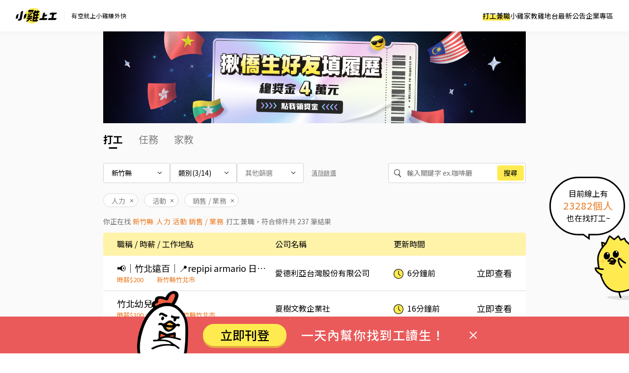

--- FILE ---
content_type: text/html; charset=UTF-8
request_url: https://www.chickpt.com.tw/?categories=1,7,8&area=HsinchuCounty
body_size: 12114
content:
<!DOCTYPE html>
<html lang="zh-Hant-TW">
    <head>
        <title>新竹縣 人力、活動 最新打工，高薪兼職搶先看｜小雞上工</title>
        <meta name="author" content="數字科技股份有限公司" />
        <meta name="copyright" content="數字科技股份有限公司" />
        <meta name="keywords" content="新竹縣打工、人力、活動打工、新竹縣短期工讀、人力、活動短期工讀、新竹縣學生打工、人力、活動學生打工、新竹縣高薪兼職、人力、活動高薪兼職、找打工APP、小雞上工" />
        <meta name="description" content="新竹縣 人力、活動 最新打工：工讀生 - 愛德利亞台灣股份有限公司、夏樹文教企業社、新創人力資源有限公司、傑報人力資源顧問有限公司、佳富物流有限公司、東育企業社、鴻懿企業股份有限公司、晨洸科技有限公司、日玖人事管理顧問有限公司、優質人資有限公司、建言企業管理顧問股份有限公司、翰伸人力實業有限公司、新方向商行、日玖人事管理顧問有限公司、日玖人事管理顧問有限公司、匯林企業有限公司、匯林企業有限公司、優誠人資管理顧問有限公司，每日更新上萬筆打工兼職機會。" />
        <meta name="viewport" content="width=device-width, initial-scale=1" />
        <meta name="apple-mobile-web-app-capable" content="yes" />
        <meta name="apple-mobile-web-app-status-bar-style" content="black" />
        <meta name="format-detection" content="telephone=no" />
        <meta property="og:type" content="website" />
        <meta property="og:title" content="新竹縣 人力、活動 最新打工，高薪兼職搶先看｜小雞上工" />
        <meta property="og:description" content="新竹縣 人力、活動 最新打工：工讀生 - 愛德利亞台灣股份有限公司、夏樹文教企業社、新創人力資源有限公司、傑報人力資源顧問有限公司、佳富物流有限公司、東育企業社、鴻懿企業股份有限公司、晨洸科技有限公司、日玖人事管理顧問有限公司、優質人資有限公司、建言企業管理顧問股份有限公司、翰伸人力實業有限公司、新方向商行、日玖人事管理顧問有限公司、日玖人事管理顧問有限公司、匯林企業有限公司、匯林企業有限公司、優誠人資管理顧問有限公司，每日更新上萬筆打工兼職機會。"/>
        <meta property="og:image" content="https://www.chickpt.com.tw/img/news/2025_chickpt_og.png?v=20250714" />
        <meta property="og:url" content="https://www.chickpt.com.tw" />
        <meta http-equiv="Content-Type" content="text/html; charset=UTF-8" />
        <meta http-equiv="content-language" content="zh-tw" />
        <meta http-equiv="expires" content="-1" />
        <meta http-equiv="X-UA-Compatible" content="IE=edge,chrome=1" />
        <meta http-equiv="last-modified" content="Thu, 22 Jan 2026 13:23:04 GMT" />
        <meta itemprop="og:title" content="新竹縣 人力、活動 最新打工，高薪兼職搶先看｜小雞上工" />
        <meta itemprop="og:description" content="新竹縣 人力、活動 最新打工：工讀生 - 愛德利亞台灣股份有限公司、夏樹文教企業社、新創人力資源有限公司、傑報人力資源顧問有限公司、佳富物流有限公司、東育企業社、鴻懿企業股份有限公司、晨洸科技有限公司、日玖人事管理顧問有限公司、優質人資有限公司、建言企業管理顧問股份有限公司、翰伸人力實業有限公司、新方向商行、日玖人事管理顧問有限公司、日玖人事管理顧問有限公司、匯林企業有限公司、匯林企業有限公司、優誠人資管理顧問有限公司，每日更新上萬筆打工兼職機會。" />
        <meta itemprop="og:image" content="https://www.chickpt.com.tw/img/news/2025_chickpt_og.png?v=20250714" />
        <meta name="csrf-token" content="Yf3sBIofci6dTBhgZbd03eDDagQ5vVMgWqrur6mN" />

        <!-- Favicon and touch icons -->
        <link class="favicon-ref" rel="icon" type="image/x-icon" href="https://www.chickpt.com.tw/img/brand/favicon.svg" />
        <link class="favicon-ref" rel="shortcut icon" type="image/x-icon" href="https://www.chickpt.com.tw/img/brand/favicon.svg" />
        <link class="favicon-ref" rel="bookmark" type="image/x-icon" href="https://www.chickpt.com.tw/img/brand/favicon.svg" />

        <!-- Favicon for Chrome -->
        <link rel="icon" type="image/png" sizes="192x192" href="https://www.chickpt.com.tw/apple-touch-icon-192x192.png" />

        <!-- Favicon for Safari Web Clips -->
        <link rel="apple-touch-icon" href="https://www.chickpt.com.tw/apple-touch-icon-57x57.png" />
        <link rel='apple-touch-icon' sizes="76x76" href="https://www.chickpt.com.tw/apple-touch-icon-76x76.png" />
        <link rel='apple-touch-icon' sizes="114x114" href="https://www.chickpt.com.tw/apple-touch-icon-114x114.png" />
        <link rel='apple-touch-icon' sizes="120x120" href="https://www.chickpt.com.tw/apple-touch-icon-120x120.png" />
        <link rel='apple-touch-icon' sizes="144x144" href="https://www.chickpt.com.tw/apple-touch-icon-144x144.png" />
        <link rel='apple-touch-icon' sizes="152x152" href="https://www.chickpt.com.tw/apple-touch-icon-152x152.png" />

        
        <link rel="preconnect" href="https://fonts.googleapis.com">
        <link rel="preconnect" href="https://fonts.gstatic.com" crossorigin>
        <link href="https://fonts.googleapis.com/css2?family=Noto+Sans+TC:wght@100..900&display=swap" rel="stylesheet">

        <link href="https://www.chickpt.com.tw/build/css/header.css?id=35e74e3a77c0376f02a3" rel="stylesheet" type="text/css" /> 
        
        <!-- Favicon for Win10 Edge -->
        <meta name="msapplication-TileImage" content="https://www.chickpt.com.tw/apple-touch-icon-144x144.png" />
        <meta name="msapplication-TileColor" content="#ffffff">

        <!-- Thumbnail for Google Search> -->
        <meta name="thumbnail" content="https://www.chickpt.com.tw/img/public/thumbnail.png" />
        
        <!-- facebook app -->
        <meta property="fb:app_id" content="155607801887060" />
             
     
        <link rel="next" href="/?categories=1%2C7%2C8&amp;area=HsinchuCounty&amp;page=2">         <meta name="robots" content="index,follow,noarchive">     <link href="https://www.chickpt.com.tw/build/css/landing-page.css?id=adae142a9dba35cde323" rel="stylesheet" type="text/css" async>
    <link href="https://www.chickpt.com.tw/css/swiper/swiper.min.css" rel="stylesheet" type="text/css" />
        <!-- Google Tag Manager -->
<script>
    </script>

    <script type="module" defer>(function(w,d,s,l,i){w[l]=w[l]||[];w[l].push({'gtm.start':
        new Date().getTime(),event:'gtm.js'});var f=d.getElementsByTagName(s)[0],
        j=d.createElement(s),dl=l!='dataLayer'?'&l='+l:'';j.async=true;j.src=
        'https://www.googletagmanager.com/gtm.js?id='+i+dl;f.parentNode.insertBefore(j,f);
        })(window,document,'script','dataLayer','GTM-TGHZCGS');
    </script>
    <!-- End Google Tag Manager -->
    </head>

    <body id="js-body-control" class="wrap-body">
        <!-- Google Tag Manager (noscript) -->
    <noscript>
        <iframe
          src="https://www.googletagmanager.com/ns.html?id=GTM-TGHZCGS"
          height="0"
          width="0"
          style="display:none; visibility:hidden"
          loading="lazy"
         >
        </iframe>
    </noscript>
<!-- End Google Tag Manager (noscript) -->
        <!--[if lte IE 9]>
        <div id="np-browser">
            <div class="np-text-box">
                <p class="np-browser-title">WOW～發現上古原始人！</p>
                <p class="np-browser-title">我們不再支援 IE9 及 IE9 以下的瀏覽器囉！</p>
                <div class="np-browser-text-box">
                    <p class="np-browser-text">小雞團隊建議升級你的 Window 系統或是使用</p>
                    <p class="np-browser-text"><a href="https://www.google.com.tw/chrome/browser/desktop/index.html" >Google Chrome</a> 、 <a href="https://www.mozilla.org/zh-TW/firefox/new/">Firefox</a> 以取得最佳、最快的瀏覽效果！</p>
                    <p class="np-browser-text">祝你愉快 ＾＿＾</p>
                </div>
            </div>
        </div>
        <![endif]-->
        
        <!-- HEADER -->
        <header
  id="global-header"
  class="header"
  data-auth-check="0"
  data-webview="0"
  data-is-excluded-path="0"
>
    <div
    id="app-download-banner"
    class="app-download-banner"
  >
    <div
      class="app-download-banner__wrapper"
      title="下載 App Store"
    >
      <i class="banner-close-button"></i>
      <i class="chick-pt-logo"></i>
      <p>更完整的功能，請下載 APP</p>
      <a href="https://app.chickpt.com.tw/deeplink?pctp=&amp;target_page=5&amp;user_mode=2">打開 APP</a>
    </div>
  </div>
  
  <div class="header__wrapper">
    <div class="header__logo">
  <a
    class="header__logo-link header__logo-link--brand"
    href="https://www.chickpt.com.tw"
    title="小雞上工"
  >
    <h3 class="header__logo-title" title="小雞上工">
      小雞上工
    </h3>
  </a>
  
  <p class="header__logo-link header__logo-link--subtitle">
    有空就上小雞賺外快
  </p>
</div>
    
    <nav id="js-menu-wrap" class="navigation">
  

  
  <ol class="navigation__list">
        <li
      id="pc-part-time-jobs"
      class="navigation__desktop-item"
    >
            <a
        href="https://www.chickpt.com.tw"
        class="navigation__desktop-link"
        target="_self"
      >
        打工兼職
      </a>
          </li>
        <li
      id="pc-tutor-introduce"
      class="navigation__desktop-item"
    >
            <a
        href="https://www.chickpt.com.tw/tutor_introduce"
        class="navigation__desktop-link"
        target="_self"
      >
        小雞家教
      </a>
          </li>
        <li
      id="pc-social-platform"
      class="navigation__desktop-item"
    >
            <a
        href="https://www.chickpt.com.tw/social"
        class="navigation__desktop-link"
        target="_self"
      >
        雞地台
      </a>
          </li>
        <li
      id="pc-news"
      class="navigation__desktop-item"
    >
            <a
        href="https://www.chickpt.com.tw/news"
        class="navigation__desktop-link"
        target="_self"
      >
        最新公告
      </a>
          </li>
        <li
      id="pc-corporate-area"
      class="navigation__desktop-item"
    >
            <a
        href="https://www.chickpt.com.tw/manager/job/list"
        class="navigation__desktop-link"
        target="_self"
      >
        企業專區
      </a>
          </li>
    
        <li
      id="m-part-time-jobs"
      class="navigation__mobile-item"
    >
            <a
        href="https://www.chickpt.com.tw"
        class="navigation__mobile-link"
        target="_self"
      >
        打工兼職
      </a>
      
          </li>
        <li
      id="m-tutor-introduce"
      class="navigation__mobile-item"
    >
            <a
        href="https://www.chickpt.com.tw/tutor_introduce"
        class="navigation__mobile-link"
        target="_self"
      >
        小雞家教
      </a>
      
          </li>
        <li
      id="m-social-platform"
      class="navigation__mobile-item"
    >
            <a
        href="https://www.chickpt.com.tw/social"
        class="navigation__mobile-link"
        target="_self"
      >
        雞地台
      </a>
      
          </li>
        <li
      id="m-news"
      class="navigation__mobile-item"
    >
            <a
        href="https://www.chickpt.com.tw/news"
        class="navigation__mobile-link"
        target="_self"
      >
        最新公告
      </a>
      
          </li>
    
    <ol class="navigation__sub-list">
      <li class="navigation__sub-list-mobile-item">
        <a
          href="https://www.chickpt.com.tw"
          class="navigation__sub-list-mobile-link back-to-home"
          title=""
          target="_self"
        >
          回到首頁
        </a>
      </li>
      <li class="navigation__sub-list-mobile-item">
        <a
          href="https://www.chickpt.com.tw/login"
          class="navigation__sub-list-mobile-link  login "
          title=""
          target="_self"
        >
          企業登入
        </a>
      </li>
    </ol>
  </ol>
</nav>

<div id="header-menu" class="header-menu-wrap is-flex flex-align-center">
  <button id="jsMenuButton" class="btn-default menu-button is-flex flex-align-center flex-center is-tra" type="button">
    <span class="top is-tra"></span>
    <span class="middle is-tra"></span>
    <span class="bottom is-tra"></span>
  </button>
</div>    
      </div>

  </header>

<div class="open_app_popup" id="js-open_app_popup">
  <div class="wrap">
    <img class="icon" src="https://www.chickpt.com.tw/img/icon/img_Popup_Chick.svg" alt="小雞拿手機圖案">
    <p>打開 APP 才能前往頁面喔！</p>
    <div class="qrcode">
      <img class="qrcode" src="https://quickchart.io/chart?cht=qr&chl=http%3A%2F%2Fwww.chickpt.com.tw%2F159&chs=200x200" alt="小雞上工APP QRCode">
    </div>
  </div>
</div>

<div id="coupon-pop-up"></div>        <!-- /HEADER -->
        
        <div class="container" id="app">    
            <!-- MAIN -->
            <main class="wrap-main ">
                                                 
    <section class="wrap-section main-section">
        
                                    <a href='https://www.instagram.com/p/DTHIwkaEhft/?img_index=1' class='a-fix gtm_inside_ad' data-ad_id="1095" target="_blank">
                    <img src="https://photo.518.com.tw/ad_material/202601/1767931036.jpg" style="width:100%" alt="">
                </a>
                    
        
        <div class="header_block"></div>
        
        <section id="header-search-bar" class="header-search-area header-sticky" >
            
            <section class="bookmark-section">
                <nav class="bookmark-wrap">
                    <ul>
                        <li><a href="https://www.chickpt.com.tw" class="a-bookmark-active">打工</a></li>
                        <li><a href="https://www.chickpt.com.tw/cases">任務</a></li>
                        <li><a href="https://www.chickpt.com.tw/tutors">家教</a></li>
                    </ul>
                </nav>
            </section>

            <div class="search-wrap is-tra">
    <ul class="search-filter-list">
        
        <li>
            <button id="js-filter-area" class="btn-default js-filter-btn toggle-btn">
                <span class="display">地區</span><i class="obj-menu"></i>
            </button>
            <form class="js-search-form js-search-form-list filter-area is-tra" action="/" id="search-form" method="get">
                <div class="reset-btn-area">
                    <a href="/?area=stayHome" class="option">
                        <input type="radio" name="area" value="stayHome"/>
                        <span class="value">在家工作</span>
                    </a>
                </div>
                <div class="list-area">
                                            <div class="group">
                            <span class="group-name">北部</span>
                                                            <a href="?categories=1,7,8&amp;area=Taipei" class="option">
                                    <input type="radio" name="area" value="Taipei"/>
                                    <span class="value">台北市</span>
                                </a>
                                                            <a href="?categories=1,7,8&amp;area=NewTaipei" class="option">
                                    <input type="radio" name="area" value="NewTaipei"/>
                                    <span class="value">新北市</span>
                                </a>
                                                            <a href="?categories=1,7,8&amp;area=Keelung" class="option">
                                    <input type="radio" name="area" value="Keelung"/>
                                    <span class="value">基隆市</span>
                                </a>
                                                            <a href="?categories=1,7,8&amp;area=Taoyuan" class="option">
                                    <input type="radio" name="area" value="Taoyuan"/>
                                    <span class="value">桃園市</span>
                                </a>
                                                            <a href="?categories=1,7,8&amp;area=HsinchuCity" class="option">
                                    <input type="radio" name="area" value="HsinchuCity"/>
                                    <span class="value">新竹市</span>
                                </a>
                                                            <a href="?categories=1,7,8&amp;area=HsinchuCounty" class="option">
                                    <input type="radio" name="area" value="HsinchuCounty"/>
                                    <span class="value">新竹縣</span>
                                </a>
                                                    </div>
                                            <div class="group">
                            <span class="group-name">中部</span>
                                                            <a href="?categories=1,7,8&amp;area=Miaoli" class="option">
                                    <input type="radio" name="area" value="Miaoli"/>
                                    <span class="value">苗栗縣</span>
                                </a>
                                                            <a href="?categories=1,7,8&amp;area=Taichung" class="option">
                                    <input type="radio" name="area" value="Taichung"/>
                                    <span class="value">台中市</span>
                                </a>
                                                            <a href="?categories=1,7,8&amp;area=Changhua" class="option">
                                    <input type="radio" name="area" value="Changhua"/>
                                    <span class="value">彰化縣</span>
                                </a>
                                                            <a href="?categories=1,7,8&amp;area=Nantou" class="option">
                                    <input type="radio" name="area" value="Nantou"/>
                                    <span class="value">南投縣</span>
                                </a>
                                                            <a href="?categories=1,7,8&amp;area=Yunlin" class="option">
                                    <input type="radio" name="area" value="Yunlin"/>
                                    <span class="value">雲林縣</span>
                                </a>
                                                    </div>
                                            <div class="group">
                            <span class="group-name">南部</span>
                                                            <a href="?categories=1,7,8&amp;area=ChiayiCity" class="option">
                                    <input type="radio" name="area" value="ChiayiCity"/>
                                    <span class="value">嘉義市</span>
                                </a>
                                                            <a href="?categories=1,7,8&amp;area=ChiayiCounty" class="option">
                                    <input type="radio" name="area" value="ChiayiCounty"/>
                                    <span class="value">嘉義縣</span>
                                </a>
                                                            <a href="?categories=1,7,8&amp;area=Tainan" class="option">
                                    <input type="radio" name="area" value="Tainan"/>
                                    <span class="value">台南市</span>
                                </a>
                                                            <a href="?categories=1,7,8&amp;area=Kaohsiung" class="option">
                                    <input type="radio" name="area" value="Kaohsiung"/>
                                    <span class="value">高雄市</span>
                                </a>
                                                            <a href="?categories=1,7,8&amp;area=Pingtung" class="option">
                                    <input type="radio" name="area" value="Pingtung"/>
                                    <span class="value">屏東縣</span>
                                </a>
                                                    </div>
                                            <div class="group">
                            <span class="group-name">東部</span>
                                                            <a href="?categories=1,7,8&amp;area=Yilan" class="option">
                                    <input type="radio" name="area" value="Yilan"/>
                                    <span class="value">宜蘭縣</span>
                                </a>
                                                            <a href="?categories=1,7,8&amp;area=Hualien" class="option">
                                    <input type="radio" name="area" value="Hualien"/>
                                    <span class="value">花蓮縣</span>
                                </a>
                                                            <a href="?categories=1,7,8&amp;area=Taitung" class="option">
                                    <input type="radio" name="area" value="Taitung"/>
                                    <span class="value">台東縣</span>
                                </a>
                                                    </div>
                                            <div class="group">
                            <span class="group-name">離島</span>
                                                            <a href="?categories=1,7,8&amp;area=Penghu" class="option">
                                    <input type="radio" name="area" value="Penghu"/>
                                    <span class="value">澎湖縣</span>
                                </a>
                                                            <a href="?categories=1,7,8&amp;area=Kinmen" class="option">
                                    <input type="radio" name="area" value="Kinmen"/>
                                    <span class="value">金門縣</span>
                                </a>
                                                            <a href="?categories=1,7,8&amp;area=Lienchiang" class="option">
                                    <input type="radio" name="area" value="Lienchiang"/>
                                    <span class="value">連江縣</span>
                                </a>
                                                    </div>
                                    </div>
                <div class="btn-area">
                    <input class="btn btn-default reset-btn" type="reset" value="清除重選">
                    <input class="btn btn-default submit-btn" type="submit" value="確定">
                </div>
            </form>
        </li>

        
        <li>
            <button id="js-filter-categories" class="btn-default js-filter-btn toggle-btn">
                <span class="display">類別</span><i class="obj-menu"></i>
            </button>
            <form class="js-search-form js-search-form-list filter-area " action="/" method="get">
                <div class="list-area">
                                            <a href="/?categories=7,8&amp;area=HsinchuCounty" class="option">
                            <input type="checkbox" name="categories" value="1"/>
                            <span class="value">人力</span>
                        </a>
                                            <a href="/?categories=1,2,7,8&amp;area=HsinchuCounty" class="option">
                            <input type="checkbox" name="categories" value="2"/>
                            <span class="value">餐飲</span>
                        </a>
                                            <a href="/?categories=1,3,7,8&amp;area=HsinchuCounty" class="option">
                            <input type="checkbox" name="categories" value="3"/>
                            <span class="value">門市</span>
                        </a>
                                            <a href="/?categories=1,4,7,8&amp;area=HsinchuCounty" class="option">
                            <input type="checkbox" name="categories" value="4"/>
                            <span class="value">辦公</span>
                        </a>
                                            <a href="/?categories=1,6,7,8&amp;area=HsinchuCounty" class="option">
                            <input type="checkbox" name="categories" value="6"/>
                            <span class="value">補教</span>
                        </a>
                                            <a href="/?categories=1,8&amp;area=HsinchuCounty" class="option">
                            <input type="checkbox" name="categories" value="7"/>
                            <span class="value">活動</span>
                        </a>
                                            <a href="/?categories=1,7&amp;area=HsinchuCounty" class="option">
                            <input type="checkbox" name="categories" value="8"/>
                            <span class="value">銷售 / 業務</span>
                        </a>
                                            <a href="/?categories=1,7,8,9&amp;area=HsinchuCounty" class="option">
                            <input type="checkbox" name="categories" value="9"/>
                            <span class="value">市調</span>
                        </a>
                                            <a href="/?categories=1,7,8,12&amp;area=HsinchuCounty" class="option">
                            <input type="checkbox" name="categories" value="12"/>
                            <span class="value">倉儲 / 物流</span>
                        </a>
                                            <a href="/?categories=1,7,8,13&amp;area=HsinchuCounty" class="option">
                            <input type="checkbox" name="categories" value="13"/>
                            <span class="value">美業</span>
                        </a>
                                            <a href="/?categories=1,7,8,14&amp;area=HsinchuCounty" class="option">
                            <input type="checkbox" name="categories" value="14"/>
                            <span class="value">外送</span>
                        </a>
                                            <a href="/?categories=1,7,8,15&amp;area=HsinchuCounty" class="option">
                            <input type="checkbox" name="categories" value="15"/>
                            <span class="value">旅宿</span>
                        </a>
                                            <a href="/?categories=1,7,8,16&amp;area=HsinchuCounty" class="option">
                            <input type="checkbox" name="categories" value="16"/>
                            <span class="value">醫護</span>
                        </a>
                                            <a href="/?categories=1,7,8,11&amp;area=HsinchuCounty" class="option">
                            <input type="checkbox" name="categories" value="11"/>
                            <span class="value">其他</span>
                        </a>
                                    </div>
                <div class="btn-area">
                    <input class="btn btn-default reset-btn" type="reset" value="清除重選">
                    <input class="btn btn-default submit-btn" type="submit" value="確定">
                </div>
            </form>
        </li>

        
        <li>
            <button id="js-filter-other" class="btn-default js-filter-btn toggle-btn">
                <span class="display">其他篩選</span><i class="obj-menu no-right-line"></i>
            </button>
            <form class="js-search-form js-search-form-list filter-area is-tra" action="/" method="get">
                <div class="list-area">
                                            
                        <label class="option">
                            <input type="radio" name="tags" value="1"  />
                            <span class="value">長期</span>
                        </label>
                        <label class="option">
                            <input type="radio" name="tags" value="2"  />
                            <span class="value">短期</span>
                        </label>
                        <label class="option">
                            <input type="radio" name="tags" value="3"  />
                            <span class="value">暑假</span>
                        </label>
                        <label class="option">
                            <input type="radio" name="tags" value="4"  />
                            <span class="value">寒假</span>
                        </label>
                        <label class="option">
                            <input type="radio" name="tags" value="5"  />
                            <span class="value">臨時</span>
                        </label>
                        <label class="option">
                            <input type="radio" name="tags" value="6"  />
                            <span class="value">實習</span>
                        </label>
                        <label class="option">
                            <input type="radio" name="tags" value="7"  />
                            <span class="value">假日</span>
                        </label>
                        <label class="option">
                            <input type="radio" name="tags" value="8"  />
                            <span class="value">遠端在家</span>
                        </label>
                                    </div>
            </form>
        </li>

        
        <li class="pc-reset">
            <input id="pc-filter-reset" type="reset" class="btn-default" value="清除篩選">
        </li>
    </ul>

    
    <label for="js-search-input" id="js-search-keyword-area" class="search-keyword-area">
        <form id="js-search-form" class="search-keyword js-search-form" action="/">
            <div class="obj-search-icon"></div>
            <input id="js-search-input" name="keyword" autocomplete="off" class="search-keyword-input" type="search" placeholder="輸入關鍵字 ex.咖啡廳" value="">
            <input id="js-search-submit" class="search-keyword-button" type="submit" value="搜尋">
        </form>
        <div id="js-search-hint" class="search-hint">
            <div class="hot-word-area">
                                    <a href="/?categories=1,7,8&amp;area=HsinchuCounty&amp;keyword=在家工作" data-keyword="在家工作" class="hot-w">在家工作</a>
                                                        <a href="/?categories=1,7,8&amp;area=HsinchuCounty&amp;keyword=短期打工" data-keyword="短期打工" class="hot-w">短期打工</a>
                                                        <a href="/?categories=1,7,8&amp;area=HsinchuCounty&amp;keyword=補習班" data-keyword="補習班" class="hot-w">補習班</a>
                                                        <a href="/?categories=1,7,8&amp;area=HsinchuCounty&amp;keyword=咖啡廳" data-keyword="咖啡廳" class="hot-w">咖啡廳</a>
                                                        <a href="/?categories=1,7,8&amp;area=HsinchuCounty&amp;keyword=活動" data-keyword="活動" class="hot-w">活動</a>
                                                        <a href="/?categories=1,7,8&amp;area=HsinchuCounty&amp;keyword=寒假" data-keyword="寒假" class="hot-w">寒假</a>
                                                        <a href="/?categories=1,7,8&amp;area=HsinchuCounty&amp;keyword=遠端" data-keyword="遠端" class="hot-w">遠端</a>
                                </div>
            <div class="hide-scroll-bar">
                <ul id="js-search-relating-word-list"></ul>
            </div>
        </div>
    </label>
</div>
        </section>

        
        <ol id="label-list" class="label-list is-flex flex-align-center">
                        <li>
                <a href="/?categories=7,8&amp;area=HsinchuCounty" data-cate="1" class="is-flex flex-align-center flex-start">
                    <span>
                        人力
                    </span>
                    
                    <div class="close-btn"></div>
                </a>
            </li>
                                <li>
                <a href="/?categories=1,8&amp;area=HsinchuCounty" data-cate="7" class="is-flex flex-align-center flex-start">
                    <span>
                        活動
                    </span>
                    
                    <div class="close-btn"></div>
                </a>
            </li>
                                <li>
                <a href="/?categories=1,7&amp;area=HsinchuCounty" data-cate="8" class="is-flex flex-align-center flex-start">
                    <span>
                        銷售 / 業務
                    </span>
                    
                    <div class="close-btn"></div>
                </a>
            </li>
            
    </ol>        
        
        <div
  id="search-result"
  class="search-result"  >
            <p>你正在找</p><h1><span id="h1-keyword" class="orange"> 新竹縣 人力 活動 銷售 / 業務 </span>打工兼職</h1><p>，符合條件共 <span id="job-count" class="job_count">237</span> 筆結果</p>
    </div>
        
        
        <div class="jobs-wrap">
    
    <ul class="job-list show">
        <li class="display-control show-pc show-tablet">
            <div class="layout-width job-list-head is-flex flex-start flex-row flex-align-center">
                <div class="is-blk">
                    職稱 / 時薪 / 工作地點
                </div>
                <div class="is-blk">
                    公司名稱
                </div>
                <div class="is-blk">
                    更新時間
                </div>
            </div>
        </li>
    </ul>

    
    <ul id="job-list" class="job-list show">
        
                    <li>
    <a href="https://www.chickpt.com.tw/job-NLjmn3P8l13D" title="📢｜竹北遠百｜📍repipi armario 日系服飾兼職銷售人員" class="layout-width job-list-item is-flex flex-start flex-row flex-align-center is-tra">
        
        <div class="is-blk">
            <div class="job_info">
                
                
                <h2 class="job-info-title ellipsis-job-name ellipsis">
                    📢｜竹北遠百｜📍repipi armario 日系服飾兼職銷售人員
                </h2>
            </div>

            <p class="mobile-job-company ellipsis-mobile-job-company ellipsis display-control show-mobile">
                愛德利亞台灣股份有限公司
            </p>

            <p class="job_detail">
                <span class="salary">時薪$200</span>
                <span class="place">新竹縣竹北市</span>
            </p>
        </div>

        
        <div class="job-info-company is-blk display-control show-pc show-tablet">
            <p class="ellipsis-job-company ellipsis">
                愛德利亞台灣股份有限公司
            </p>
        </div>

        <div class="job-info-date is-flex flex-start flex-align-center">
            
            <span class="date-time is-flex flex-align-center">6分鐘前</span>
            
            <button class="see-job-btn is-tra">
                <span>立即查看</span>
            </button>
        </div>
    </a>
</li>                    <li>
    <a href="https://www.chickpt.com.tw/job-kE80LoPLw5qJ" title="竹北幼兒才藝" class="layout-width job-list-item is-flex flex-start flex-row flex-align-center is-tra">
        
        <div class="is-blk">
            <div class="job_info">
                
                
                <h2 class="job-info-title ellipsis-job-name ellipsis">
                    竹北幼兒才藝
                </h2>
            </div>

            <p class="mobile-job-company ellipsis-mobile-job-company ellipsis display-control show-mobile">
                夏樹文教企業社
            </p>

            <p class="job_detail">
                <span class="salary">時薪$300 ~ $500</span>
                <span class="place">新竹縣竹北市</span>
            </p>
        </div>

        
        <div class="job-info-company is-blk display-control show-pc show-tablet">
            <p class="ellipsis-job-company ellipsis">
                夏樹文教企業社
            </p>
        </div>

        <div class="job-info-date is-flex flex-start flex-align-center">
            
            <span class="date-time is-flex flex-align-center">16分鐘前</span>
            
            <button class="see-job-btn is-tra">
                <span>立即查看</span>
            </button>
        </div>
    </a>
</li>                    <li>
    <a href="https://www.chickpt.com.tw/job-K3N0Ozjbv5rb" title="免費供餐~湖口常日班作業員/$223起/薪資可達70000/可隔日領、週領" class="layout-width job-list-item is-flex flex-start flex-row flex-align-center is-tra">
        
        <div class="is-blk">
            <div class="job_info">
                
                
                <h2 class="job-info-title ellipsis-job-name ellipsis">
                    免費供餐~湖口常日班作業員/$223起/薪資可達70000/可隔日領、週領
                </h2>
            </div>

            <p class="mobile-job-company ellipsis-mobile-job-company ellipsis display-control show-mobile">
                新創人力資源有限公司
            </p>

            <p class="job_detail">
                <span class="salary">時薪$223 ~ $595</span>
                <span class="place">新竹縣湖口鄉</span>
            </p>
        </div>

        
        <div class="job-info-company is-blk display-control show-pc show-tablet">
            <p class="ellipsis-job-company ellipsis">
                新創人力資源有限公司
            </p>
        </div>

        <div class="job-info-date is-flex flex-start flex-align-center">
            
            <span class="date-time is-flex flex-align-center">24分鐘前</span>
            
            <button class="see-job-btn is-tra">
                <span>立即查看</span>
            </button>
        </div>
    </a>
</li>                    <li>
    <a href="https://www.chickpt.com.tw/job-kKZm48nEpmQy" title="🏮楊梅x富岡🔥日班倉儲人員💲時薪210🔥可日領" class="layout-width job-list-item is-flex flex-start flex-row flex-align-center is-tra">
        
        <div class="is-blk">
            <div class="job_info">
                
                
                <h2 class="job-info-title ellipsis-job-name ellipsis">
                    🏮楊梅x富岡🔥日班倉儲人員💲時薪210🔥可日領
                </h2>
            </div>

            <p class="mobile-job-company ellipsis-mobile-job-company ellipsis display-control show-mobile">
                傑報人力資源顧問有限公司
            </p>

            <p class="job_detail">
                <span class="salary">時薪$210</span>
                <span class="place">新竹縣湖口鄉</span>
            </p>
        </div>

        
        <div class="job-info-company is-blk display-control show-pc show-tablet">
            <p class="ellipsis-job-company ellipsis">
                傑報人力資源顧問有限公司
            </p>
        </div>

        <div class="job-info-date is-flex flex-start flex-align-center">
            
            <span class="date-time is-flex flex-align-center">37分鐘前</span>
            
            <button class="see-job-btn is-tra">
                <span>立即查看</span>
            </button>
        </div>
    </a>
</li>                    <li>
    <a href="https://www.chickpt.com.tw/job-jJo59BoxN0zw" title="湖口化妝品作業人員" class="layout-width job-list-item is-flex flex-start flex-row flex-align-center is-tra">
        
        <div class="is-blk">
            <div class="job_info">
                
                
                <h2 class="job-info-title ellipsis-job-name ellipsis">
                    湖口化妝品作業人員
                </h2>
            </div>

            <p class="mobile-job-company ellipsis-mobile-job-company ellipsis display-control show-mobile">
                佳富物流有限公司
            </p>

            <p class="job_detail">
                <span class="salary">時薪$196</span>
                <span class="place">新竹縣湖口鄉</span>
            </p>
        </div>

        
        <div class="job-info-company is-blk display-control show-pc show-tablet">
            <p class="ellipsis-job-company ellipsis">
                佳富物流有限公司
            </p>
        </div>

        <div class="job-info-date is-flex flex-start flex-align-center">
            
            <span class="date-time is-flex flex-align-center">52分鐘前</span>
            
            <button class="see-job-btn is-tra">
                <span>立即查看</span>
            </button>
        </div>
    </a>
</li>                    <li>
    <a href="https://www.chickpt.com.tw/job-dqQ0MzDMDmoJ" title="特買會撤場" class="layout-width job-list-item is-flex flex-start flex-row flex-align-center is-tra">
        
        <div class="is-blk">
            <div class="job_info">
                
                
                <h2 class="job-info-title ellipsis-job-name ellipsis">
                    特買會撤場
                </h2>
            </div>

            <p class="mobile-job-company ellipsis-mobile-job-company ellipsis display-control show-mobile">
                東育企業社
            </p>

            <p class="job_detail">
                <span class="salary">時薪$200</span>
                <span class="place">新竹縣竹北市</span>
            </p>
        </div>

        
        <div class="job-info-company is-blk display-control show-pc show-tablet">
            <p class="ellipsis-job-company ellipsis">
                東育企業社
            </p>
        </div>

        <div class="job-info-date is-flex flex-start flex-align-center">
            
            <span class="date-time is-flex flex-align-center">1小時前</span>
            
            <button class="see-job-btn is-tra">
                <span>立即查看</span>
            </button>
        </div>
    </a>
</li>                    <li>
    <a href="https://www.chickpt.com.tw/job-Br8568YOGm2b" title="（一日打工）（時薪200）商品整理小幫手" class="layout-width job-list-item is-flex flex-start flex-row flex-align-center is-tra">
        
        <div class="is-blk">
            <div class="job_info">
                
                
                <h2 class="job-info-title ellipsis-job-name ellipsis">
                    （一日打工）（時薪200）商品整理小幫手
                </h2>
            </div>

            <p class="mobile-job-company ellipsis-mobile-job-company ellipsis display-control show-mobile">
                鴻懿企業股份有限公司
            </p>

            <p class="job_detail">
                <span class="salary">時薪$200</span>
                <span class="place">新竹縣竹北市</span>
            </p>
        </div>

        
        <div class="job-info-company is-blk display-control show-pc show-tablet">
            <p class="ellipsis-job-company ellipsis">
                鴻懿企業股份有限公司
            </p>
        </div>

        <div class="job-info-date is-flex flex-start flex-align-center">
            
            <span class="date-time is-flex flex-align-center">2小時前</span>
            
            <button class="see-job-btn is-tra">
                <span>立即查看</span>
            </button>
        </div>
    </a>
</li>                    <li>
    <a href="https://www.chickpt.com.tw/job-eVz1NrBPk1aB" title="竹東🌈【夜班250/H🔺休六日】🉑週領借支🌈M-D4" class="layout-width job-list-item is-flex flex-start flex-row flex-align-center is-tra">
        
        <div class="is-blk">
            <div class="job_info">
                
                
                <h2 class="job-info-title ellipsis-job-name ellipsis">
                    竹東🌈【夜班250/H🔺休六日】🉑週領借支🌈M-D4
                </h2>
            </div>

            <p class="mobile-job-company ellipsis-mobile-job-company ellipsis display-control show-mobile">
                晨洸科技有限公司
            </p>

            <p class="job_detail">
                <span class="salary">時薪$250</span>
                <span class="place">新竹縣竹東鎮</span>
            </p>
        </div>

        
        <div class="job-info-company is-blk display-control show-pc show-tablet">
            <p class="ellipsis-job-company ellipsis">
                晨洸科技有限公司
            </p>
        </div>

        <div class="job-info-date is-flex flex-start flex-align-center">
            
            <span class="date-time is-flex flex-align-center">3小時前</span>
            
            <button class="see-job-btn is-tra">
                <span>立即查看</span>
            </button>
        </div>
    </a>
</li>                    <li>
    <a href="https://www.chickpt.com.tw/job-dqQ0MPGq95oJ" title="📢週休組包【免費供餐】週休二日 ➕️ @023qhrts" class="layout-width job-list-item is-flex flex-start flex-row flex-align-center is-tra">
        
        <div class="is-blk">
            <div class="job_info">
                
                
                <h2 class="job-info-title ellipsis-job-name ellipsis">
                    📢週休組包【免費供餐】週休二日 ➕️ @023qhrts
                </h2>
            </div>

            <p class="mobile-job-company ellipsis-mobile-job-company ellipsis display-control show-mobile">
                日玖人事管理顧問有限公司
            </p>

            <p class="job_detail">
                <span class="salary">日薪$1590</span>
                <span class="place">新竹縣湖口鄉</span>
            </p>
        </div>

        
        <div class="job-info-company is-blk display-control show-pc show-tablet">
            <p class="ellipsis-job-company ellipsis">
                日玖人事管理顧問有限公司
            </p>
        </div>

        <div class="job-info-date is-flex flex-start flex-align-center">
            
            <span class="date-time is-flex flex-align-center">3小時前</span>
            
            <button class="see-job-btn is-tra">
                <span>立即查看</span>
            </button>
        </div>
    </a>
</li>                    <li>
    <a href="https://www.chickpt.com.tw/job-wK20aZod6mv9" title="湖口光復路(一廠)／光復北路(二廠)✨免費供餐✨週休二日🍒福利完善🍒高錄取💰可日領/可周領✨冷氣廠✨" class="layout-width job-list-item is-flex flex-start flex-row flex-align-center is-tra">
        
        <div class="is-blk">
            <div class="job_info">
                
                
                <h2 class="job-info-title ellipsis-job-name ellipsis">
                    湖口光復路(一廠)／光復北路(二廠)✨免費供餐✨週休二日🍒福利完善🍒高錄取💰可日領/可周領✨冷氣廠✨
                </h2>
            </div>

            <p class="mobile-job-company ellipsis-mobile-job-company ellipsis display-control show-mobile">
                優質人資有限公司
            </p>

            <p class="job_detail">
                <span class="salary">時薪$223 ~ $595</span>
                <span class="place">新竹縣湖口鄉</span>
            </p>
        </div>

        
        <div class="job-info-company is-blk display-control show-pc show-tablet">
            <p class="ellipsis-job-company ellipsis">
                優質人資有限公司
            </p>
        </div>

        <div class="job-info-date is-flex flex-start flex-align-center">
            
            <span class="date-time is-flex flex-align-center">4小時前</span>
            
            <button class="see-job-btn is-tra">
                <span>立即查看</span>
            </button>
        </div>
    </a>
</li>                    <li>
    <a href="https://www.chickpt.com.tw/job-DoVmkpYLr1XL" title="年前衝一波 湖口   日、夜班  固定班 免輪班 時薪210-245 塑膠容器產線技術員 加班機會多" class="layout-width job-list-item is-flex flex-start flex-row flex-align-center is-tra">
        
        <div class="is-blk">
            <div class="job_info">
                
                
                <h2 class="job-info-title ellipsis-job-name ellipsis">
                    年前衝一波 湖口   日、夜班  固定班 免輪班 時薪210-245 塑膠容器產線技術員 加班機會多
                </h2>
            </div>

            <p class="mobile-job-company ellipsis-mobile-job-company ellipsis display-control show-mobile">
                建言企業管理顧問股份有限公司
            </p>

            <p class="job_detail">
                <span class="salary">時薪$210 ~ $440</span>
                <span class="place">新竹縣湖口鄉</span>
            </p>
        </div>

        
        <div class="job-info-company is-blk display-control show-pc show-tablet">
            <p class="ellipsis-job-company ellipsis">
                建言企業管理顧問股份有限公司
            </p>
        </div>

        <div class="job-info-date is-flex flex-start flex-align-center">
            
            <span class="date-time is-flex flex-align-center">4小時前</span>
            
            <button class="see-job-btn is-tra">
                <span>立即查看</span>
            </button>
        </div>
    </a>
</li>                    <li>
    <a href="https://www.chickpt.com.tw/job-R240jJoPE0nJ" title="年前衝一波   新竹湖口  超高錄取率 急徵~~日班時薪205 湖口好職缺    簡易組包裝員   無經驗可！固定日班、輕鬆上工！" class="layout-width job-list-item is-flex flex-start flex-row flex-align-center is-tra">
        
        <div class="is-blk">
            <div class="job_info">
                
                
                <h2 class="job-info-title ellipsis-job-name ellipsis">
                    年前衝一波   新竹湖口  超高錄取率 急徵~~日班時薪205 湖口好職缺    簡易組包裝員   無經驗可！固定日班、輕鬆上工！
                </h2>
            </div>

            <p class="mobile-job-company ellipsis-mobile-job-company ellipsis display-control show-mobile">
                建言企業管理顧問股份有限公司
            </p>

            <p class="job_detail">
                <span class="salary">時薪$205 ~ $534</span>
                <span class="place">新竹縣湖口鄉</span>
            </p>
        </div>

        
        <div class="job-info-company is-blk display-control show-pc show-tablet">
            <p class="ellipsis-job-company ellipsis">
                建言企業管理顧問股份有限公司
            </p>
        </div>

        <div class="job-info-date is-flex flex-start flex-align-center">
            
            <span class="date-time is-flex flex-align-center">4小時前</span>
            
            <button class="see-job-btn is-tra">
                <span>立即查看</span>
            </button>
        </div>
    </a>
</li>                    <li>
    <a href="https://www.chickpt.com.tw/job-YqRmJwKxv1Zd" title="(竹北生醫園區)8H日班作業員~無經驗可~夜校生可~書審即可~" class="layout-width job-list-item is-flex flex-start flex-row flex-align-center is-tra">
        
        <div class="is-blk">
            <div class="job_info">
                
                
                <h2 class="job-info-title ellipsis-job-name ellipsis">
                    (竹北生醫園區)8H日班作業員~無經驗可~夜校生可~書審即可~
                </h2>
            </div>

            <p class="mobile-job-company ellipsis-mobile-job-company ellipsis display-control show-mobile">
                翰伸人力實業有限公司
            </p>

            <p class="job_detail">
                <span class="salary">時薪$196</span>
                <span class="place">新竹縣竹北市</span>
            </p>
        </div>

        
        <div class="job-info-company is-blk display-control show-pc show-tablet">
            <p class="ellipsis-job-company ellipsis">
                翰伸人力實業有限公司
            </p>
        </div>

        <div class="job-info-date is-flex flex-start flex-align-center">
            
            <span class="date-time is-flex flex-align-center">4小時前</span>
            
            <button class="see-job-btn is-tra">
                <span>立即查看</span>
            </button>
        </div>
    </a>
</li>                    <li>
    <a href="https://www.chickpt.com.tw/job-R240jYGDq5nJ" title="影印紙配送人員（每月一次）" class="layout-width job-list-item is-flex flex-start flex-row flex-align-center is-tra">
        
        <div class="is-blk">
            <div class="job_info">
                
                
                <h2 class="job-info-title ellipsis-job-name ellipsis">
                    影印紙配送人員（每月一次）
                </h2>
            </div>

            <p class="mobile-job-company ellipsis-mobile-job-company ellipsis display-control show-mobile">
                新方向商行
            </p>

            <p class="job_detail">
                <span class="salary">時薪$200 ~ $240</span>
                <span class="place">新竹縣竹東鎮</span>
            </p>
        </div>

        
        <div class="job-info-company is-blk display-control show-pc show-tablet">
            <p class="ellipsis-job-company ellipsis">
                新方向商行
            </p>
        </div>

        <div class="job-info-date is-flex flex-start flex-align-center">
            
            <span class="date-time is-flex flex-align-center">5小時前</span>
            
            <button class="see-job-btn is-tra">
                <span>立即查看</span>
            </button>
        </div>
    </a>
</li>                    <li>
    <a href="https://www.chickpt.com.tw/job-RlbmP8B9lm8K" title="影印紙配送人員（每月一次）" class="layout-width job-list-item is-flex flex-start flex-row flex-align-center is-tra">
        
        <div class="is-blk">
            <div class="job_info">
                
                
                <h2 class="job-info-title ellipsis-job-name ellipsis">
                    影印紙配送人員（每月一次）
                </h2>
            </div>

            <p class="mobile-job-company ellipsis-mobile-job-company ellipsis display-control show-mobile">
                新方向商行
            </p>

            <p class="job_detail">
                <span class="salary">時薪$200 ~ $259</span>
                <span class="place">新竹縣竹北市</span>
            </p>
        </div>

        
        <div class="job-info-company is-blk display-control show-pc show-tablet">
            <p class="ellipsis-job-company ellipsis">
                新方向商行
            </p>
        </div>

        <div class="job-info-date is-flex flex-start flex-align-center">
            
            <span class="date-time is-flex flex-align-center">5小時前</span>
            
            <button class="see-job-btn is-tra">
                <span>立即查看</span>
            </button>
        </div>
    </a>
</li>                    <li>
    <a href="https://www.chickpt.com.tw/job-kE80LzDxG1qJ" title="【AI科技正夯】產線組裝包裝人員【時薪】過年出勤雙倍【可週領】" class="layout-width job-list-item is-flex flex-start flex-row flex-align-center is-tra">
        
        <div class="is-blk">
            <div class="job_info">
                
                
                <h2 class="job-info-title ellipsis-job-name ellipsis">
                    【AI科技正夯】產線組裝包裝人員【時薪】過年出勤雙倍【可週領】
                </h2>
            </div>

            <p class="mobile-job-company ellipsis-mobile-job-company ellipsis display-control show-mobile">
                日玖人事管理顧問有限公司
            </p>

            <p class="job_detail">
                <span class="salary">時薪$215 ~ $240</span>
                <span class="place">新竹縣竹北市</span>
            </p>
        </div>

        
        <div class="job-info-company is-blk display-control show-pc show-tablet">
            <p class="ellipsis-job-company ellipsis">
                日玖人事管理顧問有限公司
            </p>
        </div>

        <div class="job-info-date is-flex flex-start flex-align-center">
            
            <span class="date-time is-flex flex-align-center">5小時前</span>
            
            <button class="see-job-btn is-tra">
                <span>立即查看</span>
            </button>
        </div>
    </a>
</li>                    <li>
    <a href="https://www.chickpt.com.tw/job-Ov2m73e6QmXw" title="高薪達60K►竹北【零件組裝】 賺紅包錢 無經驗也ok" class="layout-width job-list-item is-flex flex-start flex-row flex-align-center is-tra">
        
        <div class="is-blk">
            <div class="job_info">
                
                
                <h2 class="job-info-title ellipsis-job-name ellipsis">
                    高薪達60K►竹北【零件組裝】 賺紅包錢 無經驗也ok
                </h2>
            </div>

            <p class="mobile-job-company ellipsis-mobile-job-company ellipsis display-control show-mobile">
                日玖人事管理顧問有限公司
            </p>

            <p class="job_detail">
                <span class="salary">時薪$215 ~ $400</span>
                <span class="place">新竹縣竹北市</span>
            </p>
        </div>

        
        <div class="job-info-company is-blk display-control show-pc show-tablet">
            <p class="ellipsis-job-company ellipsis">
                日玖人事管理顧問有限公司
            </p>
        </div>

        <div class="job-info-date is-flex flex-start flex-align-center">
            
            <span class="date-time is-flex flex-align-center">6小時前</span>
            
            <button class="see-job-btn is-tra">
                <span>立即查看</span>
            </button>
        </div>
    </a>
</li>                    <li>
    <a href="https://www.chickpt.com.tw/job-QJlmX6Zra5XZ" title="✅可單日報班💡日領全薪𝟯𝟯𝟲𝟱/天💗填表即可報名⭕立即上班/免經驗🉑寒假/假日班/臨時🉑️不加班✅報班/學生/長期/打工/臨時工🚍各地交通車🅿️機車停車位" class="layout-width job-list-item is-flex flex-start flex-row flex-align-center is-tra">
        
        <div class="is-blk">
            <div class="job_info">
                
                
                <h2 class="job-info-title ellipsis-job-name ellipsis">
                    ✅可單日報班💡日領全薪𝟯𝟯𝟲𝟱/天💗填表即可報名⭕立即上班/免經驗🉑寒假/假日班/臨時🉑️不加班✅報班/學生/長期/打工/臨時工🚍各地交通車🅿️機車停車位
                </h2>
            </div>

            <p class="mobile-job-company ellipsis-mobile-job-company ellipsis display-control show-mobile">
                匯林企業有限公司
            </p>

            <p class="job_detail">
                <span class="salary">時薪$240 ~ $480</span>
                <span class="place">新竹縣湖口鄉</span>
            </p>
        </div>

        
        <div class="job-info-company is-blk display-control show-pc show-tablet">
            <p class="ellipsis-job-company ellipsis">
                匯林企業有限公司
            </p>
        </div>

        <div class="job-info-date is-flex flex-start flex-align-center">
            
            <span class="date-time is-flex flex-align-center">6小時前</span>
            
            <button class="see-job-btn is-tra">
                <span>立即查看</span>
            </button>
        </div>
    </a>
</li>                    <li>
    <a href="https://www.chickpt.com.tw/job-G7e5Z7orK0qX" title="速洽【新豐】🥇可周領🥇日班260起【物管單位】雷射刻印機台" class="layout-width job-list-item is-flex flex-start flex-row flex-align-center is-tra">
        
        <div class="is-blk">
            <div class="job_info">
                
                
                <h2 class="job-info-title ellipsis-job-name ellipsis">
                    速洽【新豐】🥇可周領🥇日班260起【物管單位】雷射刻印機台
                </h2>
            </div>

            <p class="mobile-job-company ellipsis-mobile-job-company ellipsis display-control show-mobile">
                匯林企業有限公司
            </p>

            <p class="job_detail">
                <span class="salary">時薪$260 ~ $560</span>
                <span class="place">新竹縣湖口鄉</span>
            </p>
        </div>

        
        <div class="job-info-company is-blk display-control show-pc show-tablet">
            <p class="ellipsis-job-company ellipsis">
                匯林企業有限公司
            </p>
        </div>

        <div class="job-info-date is-flex flex-start flex-align-center">
            
            <span class="date-time is-flex flex-align-center">6小時前</span>
            
            <button class="see-job-btn is-tra">
                <span>立即查看</span>
            </button>
        </div>
    </a>
</li>                    <li>
    <a href="https://www.chickpt.com.tw/job-BxV0bd8wy1jE" title="【新竹地區】蝦皮門市🦐彈性排班｜4H兼職｜無經驗可上手⭐QO" class="layout-width job-list-item is-flex flex-start flex-row flex-align-center is-tra">
        
        <div class="is-blk">
            <div class="job_info">
                
                
                <h2 class="job-info-title ellipsis-job-name ellipsis">
                    【新竹地區】蝦皮門市🦐彈性排班｜4H兼職｜無經驗可上手⭐QO
                </h2>
            </div>

            <p class="mobile-job-company ellipsis-mobile-job-company ellipsis display-control show-mobile">
                優誠人資管理顧問有限公司
            </p>

            <p class="job_detail">
                <span class="salary">時薪$229 ~ $259</span>
                <span class="place">新竹縣竹北市</span>
            </p>
        </div>

        
        <div class="job-info-company is-blk display-control show-pc show-tablet">
            <p class="ellipsis-job-company ellipsis">
                優誠人資管理顧問有限公司
            </p>
        </div>

        <div class="job-info-date is-flex flex-start flex-align-center">
            
            <span class="date-time is-flex flex-align-center">7小時前</span>
            
            <button class="see-job-btn is-tra">
                <span>立即查看</span>
            </button>
        </div>
    </a>
</li>            </ul>

    
    <div id="last-page-hint" class="job-hint last-page-hint ">
        <div class="last-page-content">
            <p class="content">小雞們，換個條件看更多職缺吧！..</p>
        </div>
    </div>

    
    <div id="no-job-hint" class="job-hint no-job-hint ">
        <div class="no-job-content">
            <img class="obj-not-job" src="https://www.chickpt.com.tw/img/obj/img_chick_empty-magnifier.svg" alt="not-job.png">
            <p class="content">
                哎唷威呀好難搜，<br>
                幫我放寬一下搜尋條件吧...
            </p>
        </div>
    </div>

    
    <nav>
    <ul id="pagination" class="pagination is-flex flex-center flex-align-center show">
        
                    <li>
                                    <a href="" data-page="1" class="page active">1</a>
                            </li>
                    <li>
                                    <a href="/?categories=1%2C7%2C8&amp;area=HsinchuCounty&amp;page=2" data-page="2" class="page is-tra">2</a>
                            </li>
                    <li>
                                    <a href="/?categories=1%2C7%2C8&amp;area=HsinchuCounty&amp;page=3" data-page="3" class="page is-tra">3</a>
                            </li>
                    <li>
                                    <a href="/?categories=1%2C7%2C8&amp;area=HsinchuCounty&amp;page=4" data-page="4" class="page is-tra">4</a>
                            </li>
                    <li>
                                    <a href="/?categories=1%2C7%2C8&amp;area=HsinchuCounty&amp;page=5" data-page="5" class="page is-tra">5</a>
                            </li>
                    <li>
                                    <a href="/?categories=1%2C7%2C8&amp;area=HsinchuCounty&amp;page=6" data-page="6" class="page is-tra">6</a>
                            </li>
                    <li>
                                    <a href="/?categories=1%2C7%2C8&amp;area=HsinchuCounty&amp;page=7" data-page="7" class="page is-tra">7</a>
                            </li>
                    <li>
                                    <a href="/?categories=1%2C7%2C8&amp;area=HsinchuCounty&amp;page=8" data-page="8" class="page is-tra">8</a>
                            </li>
                    <li>
                                    <a href="/?categories=1%2C7%2C8&amp;area=HsinchuCounty&amp;page=9" data-page="9" class="page is-tra">9</a>
                            </li>
        
                    <li>
                <a href="/?categories=1%2C7%2C8&amp;area=HsinchuCounty&amp;page=2" data-page="2" class="next-page is-flex  flex-center flex-align-center"><div class="arrow"></div></a>
            </li>
            </ul>
</nav></div>    </section>

                </main>
            <!-- /MAIN -->

            
            
            <!-- FOOTER -->
                            <footer id="footer" class="wrap-footer"  style="display: none">
    <section>
        <div class="footer_main">
            
            <div class="wrap-section">
                
                <div class="job_serve">
                    <h2 class="title font-body2">求職服務</h2>
                    <ul class="job_serve_content">
                        <li class="job_serve_item">
                            <a href="https://www.chickpt.com.tw" target="_blank">找打工</a>
                        </li>
                        <li class="job_serve_item">
                            <a  href="https://www.chickpt.com.tw/cases" target="_blank">找任務</a>
                        </li>
                        <li class="job_serve_item">
                            <a href="https://www.chickpt.com.tw/tutors" target="_blank">找家教</a>
                        </li>
                    </ul>
                </div>

                
                <div class="company_serve">
                    <h2 class="title font-body2">企業服務</h2>
                    <ul class="company_content">
                        <li class="company_item">
                            <a href="https://www.chickpt.com.tw/manager/job/list" target="_blank">職缺管理</a>
                        </li>
                        <li  class="company_item">
                            <a href="https://www.chickpt.com.tw/premium/overview"  target="_blank">加值服務</a>
                        </li>
                        <li  class="company_item">
                            <a href="https://www.chickpt.com.tw/bonus_points"  target="_blank">企業儲值方案</a>
                        </li>
                        <li  class="company_item">
                            <a href="https://www.chickpt.com.tw/bonus_points_dispatch"  target="_blank">人派儲值方案</a>
                        </li>
                    </ul>
                </div>

                
                <div class="about">
                    <h2 class="title font-body2">關於我們</h2>
                    <ul class="about_content">
                        <li class="about_item">
                            <a href="https://www.chickpt.com.tw/about" target="_blank">品牌介紹</a>
                        </li>
                        <li  class="about_item">
                            <a href="https://www.chickpt.com.tw/tutor_introduce" target="_blank">家教服務</a>
                        </li>
                        <li  class="about_item">
                            <a href="https://www.chickpt.com.tw/news"  target="_blank">最新公告</a>
                        </li>
                        <li  class="about_item">
                            <a href="https://www.chickpt.com.tw/service"  target="_blank">平台規範</a>
                        </li>
                        <li  class="about_item">
                            <a href="https://www.chickpt.com.tw/help_center"  target="_blank">幫助中心</a>
                        </li>
                        <li  class="about_item">
                            <a href="https://forms.gle/2gE9BnCq8iy8fRPS6" target="_blank">合作提案</a>
                        </li>
                    </ul>
                </div>
            </div>

            
            <div class="footer_content">
                
                <ul class="award_wrap" >
                    <li>
                        <img class="pc-iF-icon"src="https://www.chickpt.com.tw/img/footer/if_award_icon_web.svg" alt="iF 獎項標誌">
                    </li>
                    <li class="award_item">
                        <img src="https://www.chickpt.com.tw/img/footer/img_google_reward.svg" alt="googlePlay 獲獎">
                        <p class="font-caption1">Google Play 2019 <br>年度最受歡迎、最具潛力 App</p>
                    </li>
                    <li class="award_item">
                        <img src="https://www.chickpt.com.tw/img/footer/玉山獎.png" alt="玉山獎">
                        <p class="font-caption1">國家品牌玉山獎<br>2018 最佳產品獎</p>
                    </li>
                </ul>
                
                <div class="download_wrap">
                    <ul class="social_wrap">
                        <li class="social_item">
                            <a class="fb" href="https://www.facebook.com/ChickPTs/"></a>
                        </li>
                        <li class="social_item">
                            <a class="ig" href="https://www.instagram.com/accounts/login/?next=/chickpts/"></a>
                        </li>
                    </ul>
                    <div class="download_item">
                        <a class="ios_btn" href="/146" target="_blank"></a>
                        <a class="Android_btn" href="/145" target="_blank"></a>
                    </div>
                    <img class="footer_qrcode" src="https://www.chickpt.com.tw/img/footer/QRCode-aid-228.svg" alt="QRcode">
                </div>
                <img class="iF-icon" src="https://www.chickpt.com.tw/img/footer/if_award_icon_phone.svg" alt="iF 獎項標誌">
            </div>
        </div>

        
        <div class="contact_info font-body2">
            
            <div class="pc-download_item">
                <div class="pc-download_wrap">
                    <a class="ios_btn" href="/146" target="_blank"></a>
                    <a class="Android_btn" href="/145" target="_blank"></a>
                </div>
                <img class="footer_qrcode" src="https://www.chickpt.com.tw/img/footer/QRCode-aid-228.svg" alt="QRcode">
            </div>
            
            <ul class="pc-social_wrap">
                <li class="social_item">
                    <a class="pc-fb" href="https://www.facebook.com/ChickPTs/" target="_blank"></a>
                </li>
                <li class="social_item">
                    <a class="pc-ig" href="https://www.instagram.com/accounts/login/?next=/chickpts/"  target="_blank"></a>
                </li>
            </ul> 
            <div class="contact_info_wrap">
                <p>客服專線 / <a href="tel:02-85127517">02-85127517</a></p>
                <p>客服信箱 / <a href="mailto:service@chickpt.com.tw">service@chickpt.com.tw</a></p>
                <p>服務時間 / 週一 至 週五 09：00 - 18：00</p>
            </div>
        </div>

        
        <div class="footer_line">
            <div></div>
        </div>

        
        <div class="footer_info">
            <ul class="related_web">
                <li class="related_item">
                    <a href="https://www.518.com.tw/" target="_blank">518 熊班</a>
                </li>
                <li class="related_item">
                    <a href="https://www.tasker.com.tw" target="_blank">出任務</a>
                </li>
                <li class="related_item">
                    <a href="https://www.945.com.tw/?gad_source=1&gad_campaignid=20800511722&gbraid=0AAAAAqSU35Vq0JXTwWCTDJ4gs08SY23Rg&gclid=CjwKCAjw7_DEBhAeEiwAWKiCC_SZZKtVa6V1iT4Xi6msjag_Ufy5EgaH9-Ao6R3QPTGvthdBxPqFXBoC9QgQAvD_BwE&a_id=17890" target="_blank">找師傅</a>
                </li>
                <li class="related_item">
                    <a href="https://www.591.com.tw/" target="_blank">591 房屋交易</a>
                </li>
                <li class="related_item">
                    <a href="https://www.100.com.tw/" target="_blank">100 室內設計</a>
                </li>
                <li class="related_item">
                    <a href="https://www.8591.com.tw/" target="_blank">8591 寶物交易</a>
                </li>
                <li class="related_item">
                    <a href="https://www.8891.com.tw/" target="_blank">8891 汽車交易</a>
                </li>
                <li class="related_item">
                    <a href="https://c.8891.com.tw/" target="_blank">8891 新車</a>
                </li>
                <li class="related_item">
                    <a href="https://auto.8891.com.tw/" target="_blank">8891 中古車</a>
                </li>
                <li class="related_item">
                    <a href="https://www.addcn.com/app/job-listings?utm_source=chickpt&utm_medium=link&utm_campaign=hire" target="_blank">數字徵才</a>
                </li>
            </ul>
            <p class="footer_company_info font-caption1">
                <span class="company_address">機構地址: 新北市三重區重新路5段609巷12號10樓</span>
                <br class="mobile-break">
                <span>許可證字號：2571</span>
                <br class="tablet-break"> 
                <small>Copyright © 2026 by Addcn Technology Co., Ltd. All Rights reserved.</small>
            </p>
        </div>

        <div class="footer-logo-wrap">
            <a class="footer-logo-item" href="https://www.addcn.com/">
                <img src="/img/logo/img_logo_addcn_24_24.png" alt="logo">
                <span>數字科技股份有限公司</span>
            </a>

            <a
                class="footer-logo-item"
                href="https://profiles.dunsregistered.com/DunsRegisteredProfileAnywhereESG.aspx?Key1=47C93AD4A030F9C1CAAAAED9DAE0EEAF"
                target="_blank"
                rel="noreferrer noopener"
            >
                <img src="/img/logo/img_logo_esg_24_24.png" alt="logo">
                <span>鄧白氏 ESG 永續標章</span>
            </a>
        </div>
    </section>
</footer>


<footer id="footer" class="simple_wrap-footer" style="display: none">
    <section>
        <ul class="footer_main">
            <li><a href="https://www.chickpt.com.tw/about" target="_blank">品牌介紹</a></li>
            <li><a href="https://www.chickpt.com.tw/news" target="_blank">最新公告</a></li>
            <li><a href="https://www.chickpt.com.tw/service" target="_blank">平台規範</a></li>
        </ul>

        <div class="company_info font-caption1">
            <p>數字科技股份有限公司 &nbsp;&nbsp;許可證字號：2571</p>
            <ul class="company_info_contact">
                
                <p>服務時間：週一 ~ 週五 09：00 - 18：00 &nbsp;&nbsp;</p>
                <p>機構地址: 新北市三重區重新路5段609巷12號10樓 </p>
            </ul>
            <p>Copyright © 2025 by Addcn Technology Co., Ltd. All Rights reserved.</p>
        </div>
    </section>
</footer>                        <!-- /FOOTER -->
        </div>

        <div class="fixed-container">
                <div id="jsLoader" class="fixed-loader full-vision vision-center">
    <div class="content">
        <img class="loading_animation"src="https://www.chickpt.com.tw/img/public/loading-spinner.gif" alt="loading.gif">
        <p class="loading-text">資料讀取中…</p>
        <div class="obj-bg-circle"></div>
    </div>
</div>
    <div id="qrcodebar" class="qrcode-bar js-open" style="display: block">
    <div class="bar-outer display-control show-pc">
        <div class="bar pc">
            <div class="obj obj-chick-boss"></div>
                            <button
                    id="pc-qrcodebar-btn"
                    class="btn btn-yellow">立即刊登
                </button>
                        <h3 class="text">一天內幫你找到工讀生！</h3>
            <div id="qrcodebar-pc-closebtn" class="close-btn"></div>
        </div>
    </div>
</div>
<div id="qrcode-bar-view" class="qrcode-view full-vision vision-center">
    <div class="go-to-job-outer-area">
        <div class="content is-flex flex-column flex-center flex-align-center">
            <div class="display-control show-pc">
                <p>刊登打工的好幫手</p>
                <div class="qrcode-area">
                <img class="qrcode" src="https://quickchart.io/chart?cht=qr&chl=https%3A%2F%2Fwww.chickpt.com.tw%2F227&chs=200x200" alt="小雞上工APP QRCode">
                </div>
                <p>快掃 QRcode 火速找到工讀生</p>
            </div>
            <div class="display-control show-mobile show-tablet">
                <span class="close">關閉</span>
                <p>{刊登打工的好幫手}</p>
                <a id="go-to-job-btn" href="" target="_blank" class="go-to-job-btn btn-default is-theme">
                    
                </a>
            </div>
        </div>
        <div class="qrcode-chickpt-left"></div>
        <div class="qrcode-chickpt-right"></div>
    </div>
</div>
    
            
        <div class="online_user_num_area display-control show-pc js-open">
            <p class="text-area text-center">
                <span>目前線上有</span><br>
                <span class="online-number color-orange">23282個人</span><br>
                也在找打工~
            </p> 
        </div>
        
    <div id="js-filter-wrap" class="filter-list-bg full-vision"></div>

    
    <div id="js-other-qrcode-wrap" class="other-filter full-vision vision-center">
        <div class="js-qrcode-dialog go-to-job-outer-area">
            <div class="content is-flex flex-column flex-center flex-align-center">
                <div class="display-control show-pc">
                    <p>想解鎖篩選功能嗎？</p>
                    <div class="qrcode-area">
                        <img class="qrcode" src="https://quickchart.io/chart?cht=qr&chl=http%3A%2F%2Fwww.chickpt.com.tw%2F159&chs=200x200" alt="小雞上工APP QRCode">
                    </div>
                    <p>立即開啟小雞上工APP</p>
                </div>
                <div class="display-control show-mobile show-tablet">
                    <span class="close">關閉</span>
                    <p>想解鎖篩選功能嗎？</p>
                    <a id="go-to-job-btn" href="https://www.chickpt.com.tw/159" target="_blank" class="go-to-job-btn btn-default is-theme">
                        立即開啟小雞上工APP
                    </a>
                </div>
            </div>
            <div class="qrcode-chickpt-left"></div>
            <div class="qrcode-chickpt-right"></div>
        </div>
    </div>

    <!-- M版廣告版位 -->
    
        </div>

            
    <script type="text/javascript" src="https://www.chickpt.com.tw/build/js/landingPageMain.js?id=7841199ea917c46d704a"></script>

            <script type="application/ld+json">
            {"@context":"http:\/\/schema.org","@type":"BreadcrumbList","itemListElement":[{"@type":"ListItem","position":1,"name":"首頁","item":"https:\/\/www.chickpt.com.tw\/"},{"@type":"ListItem","position":2,"name":"全部打工","item":"https:\/\/www.chickpt.com.tw\/"},{"@type":"ListItem","position":3,"name":"新竹縣打工","item":"https:\/\/www.chickpt.com.tw\/?area=HsinchuCounty"}]}
        </script>
    
        <script type="module" src="https://www.chickpt.com.tw/build/js/header.js?id=9326fbcad672b8588412" defer></script>
        <script type="module" src="https://www.chickpt.com.tw/build/js/use_footer.js?id=3e433b903995de8ebd31" defer></script>

            </body>
</html>

--- FILE ---
content_type: image/svg+xml
request_url: https://www.chickpt.com.tw/img/icon/16-x-16-public-arrow-drop-down.svg
body_size: 342
content:
<svg width="16" height="16" viewBox="0 0 16 16" xmlns="http://www.w3.org/2000/svg" xmlns:xlink="http://www.w3.org/1999/xlink">
    <defs>
        <path d="M11.309 6.07a.5.5 0 0 1 .69.725l-3.644 3.469a.5.5 0 0 1-.69 0L4.007 6.795a.5.5 0 0 1 .688-.725l3.315 3.142 3.3-3.142z" id="a"/>
    </defs>
    <g fill="none" fill-rule="evenodd">
        <path d="M0 0h16v16H0z"/>
        <mask id="b" fill="#fff">
            <use xlink:href="#a"/>
        </mask>
        <g mask="url(#b)" fill="#000">
            <path d="M0 0h16v16H0z"/>
        </g>
    </g>
</svg>


--- FILE ---
content_type: image/svg+xml
request_url: https://www.chickpt.com.tw/img/landing_page/obj/invalid-name.svg
body_size: 2002
content:
<svg width="169" height="252" viewBox="0 0 169 252" fill="none" xmlns="http://www.w3.org/2000/svg">
<g clip-path="url(#clip0_4739_2591)">
<path d="M101.192 1.5C117.293 1.5 131.87 8.026 142.422 18.578C152.974 29.13 159.5 43.707 159.5 59.808C159.5 75.91 152.974 90.487 142.422 101.038C131.87 111.59 117.293 118.117 101.192 118.117H87.633V126.114L76.241 118.117H66.808C50.707 118.117 36.13 111.59 25.578 101.038C15.026 90.487 8.5 75.91 8.5 59.808C8.5 43.707 15.026 29.13 25.578 18.578C36.13 8.026 50.707 1.5 66.808 1.5H101.192Z" fill="white" stroke="black" stroke-width="3"/>
<path fill-rule="evenodd" clip-rule="evenodd" d="M115.066 146.2C114.896 141.97 113.816 134.1 113.816 134.1C113.816 134.1 122.816 136.39 125.946 138.15L115.066 146.2Z" fill="#FFEB50" stroke="black" stroke-width="3" stroke-linecap="round" stroke-linejoin="round"/>
<path fill-rule="evenodd" clip-rule="evenodd" d="M183.556 160.33C176.266 140.57 162.876 131.7 162.876 131.7L159.736 125.75L152.306 128.99C152.176 129.83 150.066 124.54 147.256 121.1L138.816 127.97L130.856 121.79C130.856 121.79 129.996 120.73 129.096 121.46C127.626 124.03 121.846 136.38 121.846 136.38C121.846 136.38 110.606 146.56 106.746 159.82C103.276 171.72 109.816 195.51 110.486 197.35L111.846 201.55C112.916 204.68 114.066 207.68 115.246 210.47C123.196 229.29 139.426 239.82 164.036 232.13C173.946 229.03 180.156 225.11 184.636 216.5C191.636 203.02 191.596 191.35 188.456 177.78C188.456 177.78 184.956 164.11 183.556 160.33Z" fill="#FFEB50" stroke="black" stroke-width="3" stroke-linecap="round" stroke-linejoin="round"/>
<path fill-rule="evenodd" clip-rule="evenodd" d="M152.817 130.39C152.747 130.46 152.747 130.45 152.817 130.39Z" fill="black"/>
<path fill-rule="evenodd" clip-rule="evenodd" d="M113.406 199.73C110.186 198.59 106.496 196.19 104.176 193.61C103.506 192.87 99.8062 188.17 100.846 186.39C101.556 185.17 105.416 186.82 109.536 187.79C112.836 188.56 114.506 188.64 116.266 188.58" fill="#FFEB50"/>
<path d="M113.406 199.73C110.186 198.59 106.496 196.19 104.176 193.61C103.506 192.87 99.8062 188.17 100.846 186.39C101.556 185.17 105.416 186.82 109.536 187.79C112.836 188.56 114.506 188.64 116.266 188.58" stroke="black" stroke-width="3" stroke-linecap="round" stroke-linejoin="round"/>
<path fill-rule="evenodd" clip-rule="evenodd" d="M157.936 166C158.026 166.34 158.516 166.58 158.906 166.35C159.346 166.08 159.646 165.43 159.546 165.03C159.456 164.69 158.776 164.63 158.386 164.87C157.936 165.13 157.836 165.6 157.936 166ZM147.856 168.32C148.196 168.69 149.256 168.25 149.596 167.69C149.986 167.06 150.106 166.17 149.716 165.74C149.376 165.37 148.296 165.62 147.956 166.18C147.576 166.81 147.466 167.89 147.856 168.32ZM152.146 168.07C151.496 167.65 151.426 166.43 151.576 165.74C151.626 165.51 151.726 165.29 151.886 165.07C152.326 164.45 153.036 163.97 153.836 164.11C154.016 164.14 154.186 164.19 154.346 164.27C155.136 164.55 155.486 165.33 155.356 166.03C155.316 166.26 155.216 166.49 155.056 166.69C154.556 167.32 153.596 168.06 152.796 168.22C152.556 168.27 152.346 168.22 152.146 168.09V168.07ZM119.226 172.52C119.316 172.86 119.806 173.1 120.196 172.87C120.646 172.6 120.936 171.95 120.836 171.55C120.746 171.21 120.066 171.15 119.676 171.39C119.236 171.65 119.126 172.12 119.226 172.52ZM108.696 174.78C109.036 175.15 110.096 174.71 110.436 174.15C110.826 173.52 110.946 172.63 110.556 172.2C110.216 171.83 109.136 172.08 108.796 172.64C108.406 173.27 108.306 174.35 108.696 174.78ZM114.696 174.27C114.046 173.85 113.976 172.64 114.126 171.94C114.176 171.71 114.276 171.49 114.436 171.26C114.876 170.64 115.586 170.16 116.386 170.3C116.566 170.33 116.736 170.38 116.896 170.46C117.686 170.74 118.036 171.52 117.906 172.22C117.866 172.46 117.766 172.68 117.606 172.88C117.106 173.51 116.146 174.25 115.346 174.41C115.106 174.46 114.896 174.41 114.696 174.28" fill="#FFB945"/>
<path fill-rule="evenodd" clip-rule="evenodd" d="M137.516 163.01C139.186 165.51 143.776 166.08 146.286 163.09C149.116 159.72 148.656 155.66 146.716 152.77C145.046 150.27 140.456 149.7 137.946 152.69C135.106 156.07 135.576 160.12 137.506 163.01" fill="black"/>
<path fill-rule="evenodd" clip-rule="evenodd" d="M143.097 154.88C143.707 155.28 144.837 155.07 145.177 154.27C145.557 153.36 145.097 152.54 144.387 152.08C143.777 151.68 142.647 151.88 142.307 152.69C141.927 153.6 142.387 154.42 143.097 154.88Z" fill="white"/>
<path fill-rule="evenodd" clip-rule="evenodd" d="M118.817 166.12C120.347 168.78 124.967 169.68 127.737 166.82C130.857 163.59 130.677 159.43 128.907 156.35C127.377 153.69 122.757 152.79 119.987 155.65C116.867 158.88 117.047 163.04 118.817 166.12Z" fill="black"/>
<path fill-rule="evenodd" clip-rule="evenodd" d="M125.076 158.25C125.666 158.7 126.836 158.57 127.236 157.78C127.686 156.88 127.276 156.02 126.586 155.49C125.996 155.03 124.826 155.17 124.426 155.97C123.976 156.87 124.386 157.73 125.076 158.26" fill="white"/>
<path fill-rule="evenodd" clip-rule="evenodd" d="M129.886 176.62L136.096 177.89C137.096 178.09 138.236 177.57 138.716 176.68L141.506 171.54L129.886 176.62Z" fill="#FFB945" stroke="black" stroke-width="3" stroke-linecap="round" stroke-linejoin="round"/>
<path fill-rule="evenodd" clip-rule="evenodd" d="M130.957 167.73C132.027 166.99 133.277 165.89 134.507 165.94C135.447 165.98 136.197 166.6 137.007 167.18C139.267 168.81 142.137 171.1 142.087 171.18C141.647 171.89 126.367 172.38 126.277 172.08C126.247 171.98 129.097 169.02 130.957 167.73Z" fill="#FFB945" stroke="black" stroke-width="3" stroke-linecap="round" stroke-linejoin="round"/>
<path fill-rule="evenodd" clip-rule="evenodd" d="M153.896 184.33C151.516 181.87 149.286 178.08 148.356 174.74C148.086 173.78 146.866 167.93 148.586 166.79C149.766 166.01 152.486 169.22 155.746 171.92C158.356 174.08 159.816 174.89 161.426 175.63" fill="#FFEB50"/>
<path d="M153.896 184.33C151.516 181.87 149.286 178.08 148.356 174.74C148.086 173.78 146.866 167.93 148.586 166.79C149.766 166.01 152.486 169.22 155.746 171.92C158.356 174.08 159.816 174.89 161.426 175.63" stroke="black" stroke-width="3" stroke-linecap="round" stroke-linejoin="round"/>
<path d="M148.546 234.66C148.546 234.66 150.786 243.78 152.096 245.8" stroke="black" stroke-width="3" stroke-linecap="round" stroke-linejoin="round"/>
<path fill-rule="evenodd" clip-rule="evenodd" d="M128.966 243.56C128.966 243.56 122.496 244.32 124.976 246.13C127.456 247.94 128.026 248.24 130.496 248.48C132.966 248.72 144.326 250.78 153.506 251C180.556 251.65 185.296 248.35 188.826 247.55C192.346 246.75 193.596 245.67 189.156 244.68C182.716 243.24 175.536 242.48 166.716 242.28C157.896 242.07 128.966 243.56 128.966 243.56Z" fill="black" fill-opacity="0.1"/>
</g>
<defs>
<clipPath id="clip0_4739_2591">
<rect width="169" height="252" fill="white"/>
</clipPath>
</defs>
</svg>


--- FILE ---
content_type: image/svg+xml
request_url: https://www.chickpt.com.tw/img/obj/img_chick_empty-magnifier.svg
body_size: 3287
content:
<svg width="160" height="160" viewBox="0 0 160 160" fill="none" xmlns="http://www.w3.org/2000/svg">
<path d="M149.3 124.21C149.22 124.21 142.29 124.96 136.86 124.7C137.96 123.55 138.87 122.17 139.45 120.48C139.47 120.43 139.48 120.38 139.49 120.33C140.05 118.61 142.86 109.05 141.31 95.67C149.48 93.25 151.33 85.51 151.11 81.53C151.07 80.7 150.36 80.06 149.53 80.11C148.7 80.15 148.07 80.86 148.11 81.69C148.13 82.06 148.47 90.13 140.89 92.66C140.69 91.39 140.45 90.09 140.16 88.77C136.2 70.63 129.14 61.95 128.9 61.67C128.52 61.15 119.46 48.81 103.24 39.9C98.57 37.35 76.6 28.56 54.18 32.11L46.68 29.62C45.55 29.24 44.33 29.74 43.81 30.79L39.9 38.29L31.56 36.08C30.93 35.91 30.24 36.02 29.69 36.37C29.13 36.72 28.74 37.29 28.61 37.95L26.58 48.7C13.7 48.13 12.63 50.26 12.22 51.07C12.02 51.46 11.68 52.47 12.52 53.66L16.31 65.82L10.21 68.87C9.49 69.22 9 69.91 8.9 70.7C8.8 71.5 9.09 72.29 9.7 72.82L17.67 79.71C17.86 87.9 19.09 99.7 24.11 107.41C25.58 109.67 27.13 111.76 28.73 113.68C25.08 115.77 17.74 120.52 18.2 124.59C18.4 126.35 19.81 127.61 22.4 128.32C22.52 128.35 22.65 128.37 22.78 128.37L48.04 128.66C48.49 128.82 48.93 128.96 49.35 129.07C54.18 130.38 71.95 130.51 78.97 130.51C80.57 130.51 81.61 130.51 81.81 130.51L120.8 130.1C121.22 130.12 128.05 130.26 133.48 127.27C133.66 127.38 133.86 127.46 134.09 127.49C135.69 127.7 137.54 127.77 139.4 127.77C144.36 127.77 149.35 127.23 149.64 127.2C150.46 127.11 151.06 126.37 150.97 125.55C150.88 124.73 150.14 124.13 149.32 124.22L149.3 124.21ZM21.19 124.25C21 122.6 25.96 118.67 30.75 115.99C34.51 120.11 38.42 123.33 41.98 125.59L23.02 125.38C21.72 125 21.22 124.54 21.19 124.25ZM50.14 126.18C45.14 124.83 34.76 118.28 26.62 105.77C19.28 94.5 20.67 73.27 20.85 70.88C20.85 70.84 20.85 70.8 20.85 70.77C20.85 70.59 20.85 70.29 20.74 69.99L15.28 52.46C15.26 52.41 15.25 52.36 15.22 52.31C16.66 51.78 20.87 51.42 26.91 51.71C28.12 51.79 29.19 50.95 29.4 49.77L31.41 39.15L39.57 41.31C40.63 41.6 41.75 41.13 42.31 40.12L46.21 32.64L53.41 35.03C53.77 35.13 54.12 35.16 54.48 35.11C73.99 31.98 95.13 38.91 101.78 42.54C117.38 51.1 126.36 63.31 126.5 63.51C126.57 63.59 133.41 72.06 137.2 89.42C140.84 106.06 137.02 118.2 136.57 119.53C136.56 119.57 136.55 119.6 136.54 119.64C133.73 127.37 120.98 127.1 120.8 127.1L81.76 127.51C72.75 127.57 54.54 127.38 50.11 126.18H50.14ZM12.35 71.13L17.21 68.7L17.85 70.76C17.8 71.48 17.69 73.26 17.65 75.71L12.35 71.13Z" fill="black" fill-opacity="0.15"/>
<path d="M74.0802 83.73C74.5602 83.27 74.7401 82.36 74.5001 81.9C74.2901 81.5 73.4201 81.62 73.0001 82.03C72.5202 82.49 72.5202 83.11 72.7702 83.58H72.7602C72.9702 83.98 73.6502 84.14 74.0802 83.73Z" fill="black" fill-opacity="0.15"/>
<path d="M61.6802 88.2C62.2102 88.55 63.4102 87.7 63.6802 86.9C63.9802 85.99 63.8802 84.85 63.2602 84.43C62.7302 84.07 61.4502 84.69 61.1802 85.49C60.8802 86.4 61.0602 87.77 61.6802 88.2Z" fill="black" fill-opacity="0.15"/>
<path d="M66.8702 87.11H66.8802C67.1502 87.21 67.4402 87.21 67.7202 87.09C68.6802 86.66 69.6702 85.46 70.1102 84.53C70.2502 84.23 70.2902 83.92 70.2902 83.62C70.2402 82.7 69.5802 81.83 68.5102 81.71C68.2902 81.66 68.0602 81.64 67.8302 81.66C66.8002 81.72 66.0402 82.52 65.6702 83.43C65.5302 83.76 65.4802 84.07 65.4802 84.36C65.4902 85.27 65.9302 86.77 66.8702 87.11Z" fill="black" fill-opacity="0.15"/>
<path d="M32.0401 99.31C31.7601 99.91 31.9801 100.48 32.3801 100.83H32.3701C32.7101 101.13 33.4001 101.03 33.6601 100.5C33.9401 99.89 33.7801 98.99 33.3901 98.64C33.0501 98.34 32.2901 98.77 32.0401 99.31Z" fill="black" fill-opacity="0.15"/>
<path d="M28.2701 99.88C28.0501 99.92 27.8201 99.98 27.6101 100.08C26.6601 100.51 26.2501 101.53 26.2201 102.51C26.2101 102.86 26.2701 103.17 26.3801 103.45C26.7101 104.29 27.6601 105.54 28.6601 105.52C28.9501 105.51 29.2201 105.41 29.4401 105.19C30.1801 104.45 30.6801 102.97 30.7601 101.94C30.7901 101.62 30.7301 101.31 30.6101 101.03C30.2401 100.18 29.3101 99.61 28.2701 99.88Z" fill="black" fill-opacity="0.15"/>
<path d="M56.5101 91.74C55.0001 90.77 53.2801 89.71 51.9001 88.91L51.5801 88.72C50.5201 88.09 49.3401 87.38 47.8101 87.4C46.0101 87.42 44.4601 88.57 43.2101 89.5C42.9801 89.67 42.7601 89.83 42.5501 89.98C42.4901 90.02 42.4401 90.07 42.3801 90.12C41.0201 91.12 39.4701 92.6 38.6401 93.41C36.5401 95.49 35.9001 96.12 36.3401 97.15C36.4701 97.48 36.8401 98.05 37.7801 98.13C37.9101 98.14 38.0801 98.15 38.2901 98.15C40.0101 98.15 44.3701 97.84 48.2001 97.49L42.1801 100.26C41.6401 100.46 41.2401 100.96 41.2001 101.57C41.1501 102.36 41.7101 103.05 42.5001 103.16L50.5601 104.25C50.7701 104.28 50.9801 104.29 51.1901 104.29C52.9201 104.29 54.6101 103.33 55.3701 101.87L58.3801 96.04C58.9401 95.81 59.0801 95.59 59.2401 95.33C59.2601 95.3 59.2801 95.26 59.3001 95.23C59.9401 93.94 59.2201 93.48 56.5101 91.75V91.74ZM50.9801 101.27L48.0401 100.87L53.9101 98.17L52.7201 100.48C52.4901 100.93 51.7201 101.36 50.9901 101.26L50.9801 101.27ZM44.2901 92.45C44.3501 92.41 44.4001 92.37 44.4501 92.32C44.6301 92.19 44.8101 92.05 45.0001 91.92C45.9501 91.22 47.0201 90.42 47.8601 90.41C48.5301 90.38 49.2001 90.8 50.0501 91.3L50.3901 91.5C51.6801 92.25 53.0501 93.1 54.2201 93.83C50.6801 94.29 44.9301 94.8 41.2901 95.03C42.2601 94.1 43.3701 93.1 44.2901 92.45Z" fill="black" fill-opacity="0.15"/>
<path d="M38.5001 90.62C40.4701 86.57 39.6401 81.89 36.3801 78.7C35.0301 77.37 32.9901 76.79 30.9201 77.15C28.6701 77.54 26.8001 78.95 25.7901 81.02C23.8201 85.07 24.6501 89.75 27.9101 92.94C29.0001 94.01 30.5401 94.59 32.1801 94.59C32.5801 94.59 32.9801 94.56 33.3801 94.49C35.6301 94.1 37.5001 92.69 38.5101 90.62H38.5001ZM32.8601 91.54C31.7601 91.74 30.6601 91.45 30.0101 90.8C28.1601 88.99 26.7901 85.82 28.4901 82.34C29.0701 81.14 30.1501 80.33 31.4401 80.11C31.6701 80.07 31.9001 80.05 32.1201 80.05C32.9801 80.05 33.7701 80.33 34.3001 80.84C36.1501 82.65 37.5201 85.82 35.8201 89.3C35.2401 90.5 34.1601 91.31 32.8701 91.53L32.8601 91.54Z" fill="black" fill-opacity="0.15"/>
<path d="M44.7502 83.64C46.0102 84.89 47.8702 85.58 49.8702 85.58C50.2302 85.58 50.6002 85.56 50.9602 85.51C53.4802 85.19 55.6402 83.82 56.9002 81.74C59.4502 77.5 58.7402 72.43 55.0902 68.82C53.6002 67.35 51.2802 66.65 48.8802 66.95C46.3602 67.27 44.2002 68.64 42.9402 70.72C40.4102 74.92 41.0902 79.93 44.6502 83.53C44.6802 83.57 44.7202 83.61 44.7502 83.64ZM49.2502 69.93C50.7202 69.75 52.1502 70.14 52.9802 70.96C55.0702 73.03 56.5302 76.55 54.3302 80.2C53.5602 81.49 52.1902 82.34 50.5902 82.54C49.1702 82.72 47.7902 82.36 46.9502 81.59C46.9302 81.56 46.9002 81.53 46.8702 81.51C44.7702 79.44 43.3102 75.93 45.5102 72.27C46.2802 70.98 47.6502 70.13 49.2502 69.93Z" fill="black" fill-opacity="0.15"/>
<path d="M76.9602 71.23C77.4202 71.23 77.9202 71.17 78.4702 71.05C80.9002 70.49 81.7902 69.19 82.1202 68.2C83.0402 65.38 80.2802 62.12 79.9602 61.76C79.9302 61.72 79.8902 61.68 79.8502 61.65L76.5902 58.63C75.9802 58.07 75.0302 58.1 74.4702 58.71C73.9102 59.32 73.9402 60.27 74.5502 60.83L77.7502 63.79C78.4402 64.61 79.5502 66.39 79.2602 67.28C79.1002 67.77 78.2802 68.02 77.8002 68.13C76.4902 68.43 76.0102 68.01 75.8602 67.87C74.7602 66.9 74.7402 64.22 74.8202 63.36C74.9002 62.54 74.3002 61.8 73.4702 61.72C72.6502 61.64 71.9102 62.24 71.8302 63.07C71.7802 63.57 71.4202 67.97 73.8702 70.12C74.4902 70.67 75.4902 71.23 76.9602 71.23Z" fill="black" fill-opacity="0.15"/>
<path d="M89.5201 108.64C89.5201 106.61 89.1101 104.68 88.3701 102.92L91.2901 100.86C91.9601 101.05 92.6901 100.97 93.3101 100.54L96.1201 98.57C96.1201 98.57 96.2001 98.49 96.2501 98.46C97.4701 99.62 98.6901 100.22 99.8701 100.22C99.9801 100.22 100.09 100.22 100.2 100.2C101.41 100.08 102.45 99.38 103.3 98.11C104.96 95.64 104.83 92.02 104.54 89.15C104.07 84.51 100.57 77.98 98.3301 74.73C97.8601 74.05 96.9301 73.88 96.2401 74.34C95.5601 74.81 95.3901 75.74 95.8601 76.43C98.3501 80.04 101.19 85.84 101.55 89.45C101.69 90.84 102.08 94.54 100.8 96.43C100.62 96.71 100.25 97.17 99.9001 97.21C99.7501 97.24 99.1801 97.19 98.1301 96.12C97.0201 94.99 95.8001 93.47 94.5001 91.87C92.0201 88.81 89.4601 85.64 86.7501 83.84C86.0601 83.38 85.1301 83.57 84.6701 84.26C84.2101 84.95 84.4001 85.88 85.0901 86.34C87.4201 87.89 89.9401 91.01 92.1701 93.76C92.4401 94.09 92.7001 94.41 92.9601 94.73L90.4501 96.49C89.7401 96.99 89.3901 97.82 89.4601 98.64L86.9901 100.38C84.3201 96.42 79.8001 93.81 74.6801 93.81C66.5001 93.81 59.8501 100.46 59.8501 108.64C59.8501 116.82 66.5001 123.47 74.6801 123.47C82.8601 123.47 89.5101 116.82 89.5101 108.64H89.5201ZM62.8601 108.64C62.8601 102.12 68.1701 96.81 74.6901 96.81C81.2101 96.81 86.5201 102.12 86.5201 108.64C86.5201 115.16 81.2101 120.47 74.6901 120.47C68.1701 120.47 62.8601 115.16 62.8601 108.64Z" fill="black" fill-opacity="0.15"/>
</svg>


--- FILE ---
content_type: application/javascript; charset=utf-8
request_url: https://www.chickpt.com.tw/build/js/landingPageMain.js?id=7841199ea917c46d704a
body_size: 39392
content:
!function(e){var t={};function n(r){if(t[r])return t[r].exports;var i=t[r]={i:r,l:!1,exports:{}};return e[r].call(i.exports,i,i.exports,n),i.l=!0,i.exports}n.m=e,n.c=t,n.d=function(e,t,r){n.o(e,t)||Object.defineProperty(e,t,{configurable:!1,enumerable:!0,get:r})},n.n=function(e){var t=e&&e.__esModule?function(){return e.default}:function(){return e};return n.d(t,"a",t),t},n.o=function(e,t){return Object.prototype.hasOwnProperty.call(e,t)},n.p="",n(n.s=49)}({49:function(e,t,n){e.exports=n("Zf0j")},"70Ci":function(e,t,n){"use strict";n.d(t,"b",function(){return p}),n.d(t,"a",function(){return f});var r=n("7t+N"),i=n.n(r),o=i()("#qrcode-bar-view"),a=i()("#js-body-control"),s=i()("#qrcodebar-pc-closebtn"),u=i()("#qrcodebar"),c=i()("#pc-qrcodebar-btn");function l(e){try{c.click(function(){!function(){try{o.addClass("js-open"),a.addClass("is-m-lock")}catch(e){}}()}),o.click(function(){!function(){try{o.removeClass("js-open"),a.removeClass("is-m-lock")}catch(e){}}()})}catch(e){}}function f(e){try{var t=e;return t.qrcode_view_submittig=!1,i.a.ajaxSetup({headers:{"X-CSRF-TOKEN":i()('meta[name="csrf-token"]').attr("content")}}),t}catch(t){return e}}function p(e){!function(){try{s.click(function(){u.fadeOut(300)}),c.click(function(e){u.fadeOut(300),e.stopPropagation()})}catch(e){}}(),l()}},"7t+N":function(e,t,n){var r;!function(t,n){"use strict";"object"==typeof e&&"object"==typeof e.exports?e.exports=t.document?n(t,!0):function(e){if(!e.document)throw new Error("jQuery requires a window with a document");return n(e)}:n(t)}("undefined"!=typeof window?window:this,function(n,i){"use strict";var o=[],a=n.document,s=Object.getPrototypeOf,u=o.slice,c=o.concat,l=o.push,f=o.indexOf,p={},d=p.toString,h=p.hasOwnProperty,g=h.toString,y=g.call(Object),v={},m=function(e){return"function"==typeof e&&"number"!=typeof e.nodeType},b=function(e){return null!=e&&e===e.window},x={type:!0,src:!0,noModule:!0};function w(e,t,n){var r,i=(t=t||a).createElement("script");if(i.text=e,n)for(r in x)n[r]&&(i[r]=n[r]);t.head.appendChild(i).parentNode.removeChild(i)}function j(e){return null==e?e+"":"object"==typeof e||"function"==typeof e?p[d.call(e)]||"object":typeof e}var C=function(e,t){return new C.fn.init(e,t)},T=/^[\s\uFEFF\xA0]+|[\s\uFEFF\xA0]+$/g;function k(e){var t=!!e&&"length"in e&&e.length,n=j(e);return!m(e)&&!b(e)&&("array"===n||0===t||"number"==typeof t&&t>0&&t-1 in e)}C.fn=C.prototype={jquery:"3.3.1",constructor:C,length:0,toArray:function(){return u.call(this)},get:function(e){return null==e?u.call(this):e<0?this[e+this.length]:this[e]},pushStack:function(e){var t=C.merge(this.constructor(),e);return t.prevObject=this,t},each:function(e){return C.each(this,e)},map:function(e){return this.pushStack(C.map(this,function(t,n){return e.call(t,n,t)}))},slice:function(){return this.pushStack(u.apply(this,arguments))},first:function(){return this.eq(0)},last:function(){return this.eq(-1)},eq:function(e){var t=this.length,n=+e+(e<0?t:0);return this.pushStack(n>=0&&n<t?[this[n]]:[])},end:function(){return this.prevObject||this.constructor()},push:l,sort:o.sort,splice:o.splice},C.extend=C.fn.extend=function(){var e,t,n,r,i,o,a=arguments[0]||{},s=1,u=arguments.length,c=!1;for("boolean"==typeof a&&(c=a,a=arguments[s]||{},s++),"object"==typeof a||m(a)||(a={}),s===u&&(a=this,s--);s<u;s++)if(null!=(e=arguments[s]))for(t in e)n=a[t],a!==(r=e[t])&&(c&&r&&(C.isPlainObject(r)||(i=Array.isArray(r)))?(i?(i=!1,o=n&&Array.isArray(n)?n:[]):o=n&&C.isPlainObject(n)?n:{},a[t]=C.extend(c,o,r)):void 0!==r&&(a[t]=r));return a},C.extend({expando:"jQuery"+("3.3.1"+Math.random()).replace(/\D/g,""),isReady:!0,error:function(e){throw new Error(e)},noop:function(){},isPlainObject:function(e){var t,n;return!(!e||"[object Object]"!==d.call(e))&&(!(t=s(e))||"function"==typeof(n=h.call(t,"constructor")&&t.constructor)&&g.call(n)===y)},isEmptyObject:function(e){var t;for(t in e)return!1;return!0},globalEval:function(e){w(e)},each:function(e,t){var n,r=0;if(k(e))for(n=e.length;r<n&&!1!==t.call(e[r],r,e[r]);r++);else for(r in e)if(!1===t.call(e[r],r,e[r]))break;return e},trim:function(e){return null==e?"":(e+"").replace(T,"")},makeArray:function(e,t){var n=t||[];return null!=e&&(k(Object(e))?C.merge(n,"string"==typeof e?[e]:e):l.call(n,e)),n},inArray:function(e,t,n){return null==t?-1:f.call(t,e,n)},merge:function(e,t){for(var n=+t.length,r=0,i=e.length;r<n;r++)e[i++]=t[r];return e.length=i,e},grep:function(e,t,n){for(var r=[],i=0,o=e.length,a=!n;i<o;i++)!t(e[i],i)!==a&&r.push(e[i]);return r},map:function(e,t,n){var r,i,o=0,a=[];if(k(e))for(r=e.length;o<r;o++)null!=(i=t(e[o],o,n))&&a.push(i);else for(o in e)null!=(i=t(e[o],o,n))&&a.push(i);return c.apply([],a)},guid:1,support:v}),"function"==typeof Symbol&&(C.fn[Symbol.iterator]=o[Symbol.iterator]),C.each("Boolean Number String Function Array Date RegExp Object Error Symbol".split(" "),function(e,t){p["[object "+t+"]"]=t.toLowerCase()});var E=function(e){var t,n,r,i,o,a,s,u,c,l,f,p,d,h,g,y,v,m,b,x="sizzle"+1*new Date,w=e.document,j=0,C=0,T=ae(),k=ae(),E=ae(),S=function(e,t){return e===t&&(f=!0),0},_={}.hasOwnProperty,N=[],A=N.pop,L=N.push,D=N.push,P=N.slice,q=function(e,t){for(var n=0,r=e.length;n<r;n++)if(e[n]===t)return n;return-1},O="checked|selected|async|autofocus|autoplay|controls|defer|disabled|hidden|ismap|loop|multiple|open|readonly|required|scoped",H="[\\x20\\t\\r\\n\\f]",M="(?:\\\\.|[\\w-]|[^\0-\\xa0])+",R="\\["+H+"*("+M+")(?:"+H+"*([*^$|!~]?=)"+H+"*(?:'((?:\\\\.|[^\\\\'])*)'|\"((?:\\\\.|[^\\\\\"])*)\"|("+M+"))|)"+H+"*\\]",I=":("+M+")(?:\\((('((?:\\\\.|[^\\\\'])*)'|\"((?:\\\\.|[^\\\\\"])*)\")|((?:\\\\.|[^\\\\()[\\]]|"+R+")*)|.*)\\)|)",F=new RegExp(H+"+","g"),B=new RegExp("^"+H+"+|((?:^|[^\\\\])(?:\\\\.)*)"+H+"+$","g"),W=new RegExp("^"+H+"*,"+H+"*"),$=new RegExp("^"+H+"*([>+~]|"+H+")"+H+"*"),V=new RegExp("="+H+"*([^\\]'\"]*?)"+H+"*\\]","g"),z=new RegExp(I),U=new RegExp("^"+M+"$"),X={ID:new RegExp("^#("+M+")"),CLASS:new RegExp("^\\.("+M+")"),TAG:new RegExp("^("+M+"|[*])"),ATTR:new RegExp("^"+R),PSEUDO:new RegExp("^"+I),CHILD:new RegExp("^:(only|first|last|nth|nth-last)-(child|of-type)(?:\\("+H+"*(even|odd|(([+-]|)(\\d*)n|)"+H+"*(?:([+-]|)"+H+"*(\\d+)|))"+H+"*\\)|)","i"),bool:new RegExp("^(?:"+O+")$","i"),needsContext:new RegExp("^"+H+"*[>+~]|:(even|odd|eq|gt|lt|nth|first|last)(?:\\("+H+"*((?:-\\d)?\\d*)"+H+"*\\)|)(?=[^-]|$)","i")},J=/^(?:input|select|textarea|button)$/i,Q=/^h\d$/i,G=/^[^{]+\{\s*\[native \w/,K=/^(?:#([\w-]+)|(\w+)|\.([\w-]+))$/,Y=/[+~]/,Z=new RegExp("\\\\([\\da-f]{1,6}"+H+"?|("+H+")|.)","ig"),ee=function(e,t,n){var r="0x"+t-65536;return r!=r||n?t:r<0?String.fromCharCode(r+65536):String.fromCharCode(r>>10|55296,1023&r|56320)},te=/([\0-\x1f\x7f]|^-?\d)|^-$|[^\0-\x1f\x7f-\uFFFF\w-]/g,ne=function(e,t){return t?"\0"===e?"�":e.slice(0,-1)+"\\"+e.charCodeAt(e.length-1).toString(16)+" ":"\\"+e},re=function(){p()},ie=me(function(e){return!0===e.disabled&&("form"in e||"label"in e)},{dir:"parentNode",next:"legend"});try{D.apply(N=P.call(w.childNodes),w.childNodes),N[w.childNodes.length].nodeType}catch(e){D={apply:N.length?function(e,t){L.apply(e,P.call(t))}:function(e,t){for(var n=e.length,r=0;e[n++]=t[r++];);e.length=n-1}}}function oe(e,t,r,i){var o,s,c,l,f,h,v,m=t&&t.ownerDocument,j=t?t.nodeType:9;if(r=r||[],"string"!=typeof e||!e||1!==j&&9!==j&&11!==j)return r;if(!i&&((t?t.ownerDocument||t:w)!==d&&p(t),t=t||d,g)){if(11!==j&&(f=K.exec(e)))if(o=f[1]){if(9===j){if(!(c=t.getElementById(o)))return r;if(c.id===o)return r.push(c),r}else if(m&&(c=m.getElementById(o))&&b(t,c)&&c.id===o)return r.push(c),r}else{if(f[2])return D.apply(r,t.getElementsByTagName(e)),r;if((o=f[3])&&n.getElementsByClassName&&t.getElementsByClassName)return D.apply(r,t.getElementsByClassName(o)),r}if(n.qsa&&!E[e+" "]&&(!y||!y.test(e))){if(1!==j)m=t,v=e;else if("object"!==t.nodeName.toLowerCase()){for((l=t.getAttribute("id"))?l=l.replace(te,ne):t.setAttribute("id",l=x),s=(h=a(e)).length;s--;)h[s]="#"+l+" "+ve(h[s]);v=h.join(","),m=Y.test(e)&&ge(t.parentNode)||t}if(v)try{return D.apply(r,m.querySelectorAll(v)),r}catch(e){}finally{l===x&&t.removeAttribute("id")}}}return u(e.replace(B,"$1"),t,r,i)}function ae(){var e=[];return function t(n,i){return e.push(n+" ")>r.cacheLength&&delete t[e.shift()],t[n+" "]=i}}function se(e){return e[x]=!0,e}function ue(e){var t=d.createElement("fieldset");try{return!!e(t)}catch(e){return!1}finally{t.parentNode&&t.parentNode.removeChild(t),t=null}}function ce(e,t){for(var n=e.split("|"),i=n.length;i--;)r.attrHandle[n[i]]=t}function le(e,t){var n=t&&e,r=n&&1===e.nodeType&&1===t.nodeType&&e.sourceIndex-t.sourceIndex;if(r)return r;if(n)for(;n=n.nextSibling;)if(n===t)return-1;return e?1:-1}function fe(e){return function(t){return"input"===t.nodeName.toLowerCase()&&t.type===e}}function pe(e){return function(t){var n=t.nodeName.toLowerCase();return("input"===n||"button"===n)&&t.type===e}}function de(e){return function(t){return"form"in t?t.parentNode&&!1===t.disabled?"label"in t?"label"in t.parentNode?t.parentNode.disabled===e:t.disabled===e:t.isDisabled===e||t.isDisabled!==!e&&ie(t)===e:t.disabled===e:"label"in t&&t.disabled===e}}function he(e){return se(function(t){return t=+t,se(function(n,r){for(var i,o=e([],n.length,t),a=o.length;a--;)n[i=o[a]]&&(n[i]=!(r[i]=n[i]))})})}function ge(e){return e&&void 0!==e.getElementsByTagName&&e}for(t in n=oe.support={},o=oe.isXML=function(e){var t=e&&(e.ownerDocument||e).documentElement;return!!t&&"HTML"!==t.nodeName},p=oe.setDocument=function(e){var t,i,a=e?e.ownerDocument||e:w;return a!==d&&9===a.nodeType&&a.documentElement?(h=(d=a).documentElement,g=!o(d),w!==d&&(i=d.defaultView)&&i.top!==i&&(i.addEventListener?i.addEventListener("unload",re,!1):i.attachEvent&&i.attachEvent("onunload",re)),n.attributes=ue(function(e){return e.className="i",!e.getAttribute("className")}),n.getElementsByTagName=ue(function(e){return e.appendChild(d.createComment("")),!e.getElementsByTagName("*").length}),n.getElementsByClassName=G.test(d.getElementsByClassName),n.getById=ue(function(e){return h.appendChild(e).id=x,!d.getElementsByName||!d.getElementsByName(x).length}),n.getById?(r.filter.ID=function(e){var t=e.replace(Z,ee);return function(e){return e.getAttribute("id")===t}},r.find.ID=function(e,t){if(void 0!==t.getElementById&&g){var n=t.getElementById(e);return n?[n]:[]}}):(r.filter.ID=function(e){var t=e.replace(Z,ee);return function(e){var n=void 0!==e.getAttributeNode&&e.getAttributeNode("id");return n&&n.value===t}},r.find.ID=function(e,t){if(void 0!==t.getElementById&&g){var n,r,i,o=t.getElementById(e);if(o){if((n=o.getAttributeNode("id"))&&n.value===e)return[o];for(i=t.getElementsByName(e),r=0;o=i[r++];)if((n=o.getAttributeNode("id"))&&n.value===e)return[o]}return[]}}),r.find.TAG=n.getElementsByTagName?function(e,t){return void 0!==t.getElementsByTagName?t.getElementsByTagName(e):n.qsa?t.querySelectorAll(e):void 0}:function(e,t){var n,r=[],i=0,o=t.getElementsByTagName(e);if("*"===e){for(;n=o[i++];)1===n.nodeType&&r.push(n);return r}return o},r.find.CLASS=n.getElementsByClassName&&function(e,t){if(void 0!==t.getElementsByClassName&&g)return t.getElementsByClassName(e)},v=[],y=[],(n.qsa=G.test(d.querySelectorAll))&&(ue(function(e){h.appendChild(e).innerHTML="<a id='"+x+"'></a><select id='"+x+"-\r\\' msallowcapture=''><option selected=''></option></select>",e.querySelectorAll("[msallowcapture^='']").length&&y.push("[*^$]="+H+"*(?:''|\"\")"),e.querySelectorAll("[selected]").length||y.push("\\["+H+"*(?:value|"+O+")"),e.querySelectorAll("[id~="+x+"-]").length||y.push("~="),e.querySelectorAll(":checked").length||y.push(":checked"),e.querySelectorAll("a#"+x+"+*").length||y.push(".#.+[+~]")}),ue(function(e){e.innerHTML="<a href='' disabled='disabled'></a><select disabled='disabled'><option/></select>";var t=d.createElement("input");t.setAttribute("type","hidden"),e.appendChild(t).setAttribute("name","D"),e.querySelectorAll("[name=d]").length&&y.push("name"+H+"*[*^$|!~]?="),2!==e.querySelectorAll(":enabled").length&&y.push(":enabled",":disabled"),h.appendChild(e).disabled=!0,2!==e.querySelectorAll(":disabled").length&&y.push(":enabled",":disabled"),e.querySelectorAll("*,:x"),y.push(",.*:")})),(n.matchesSelector=G.test(m=h.matches||h.webkitMatchesSelector||h.mozMatchesSelector||h.oMatchesSelector||h.msMatchesSelector))&&ue(function(e){n.disconnectedMatch=m.call(e,"*"),m.call(e,"[s!='']:x"),v.push("!=",I)}),y=y.length&&new RegExp(y.join("|")),v=v.length&&new RegExp(v.join("|")),t=G.test(h.compareDocumentPosition),b=t||G.test(h.contains)?function(e,t){var n=9===e.nodeType?e.documentElement:e,r=t&&t.parentNode;return e===r||!(!r||1!==r.nodeType||!(n.contains?n.contains(r):e.compareDocumentPosition&&16&e.compareDocumentPosition(r)))}:function(e,t){if(t)for(;t=t.parentNode;)if(t===e)return!0;return!1},S=t?function(e,t){if(e===t)return f=!0,0;var r=!e.compareDocumentPosition-!t.compareDocumentPosition;return r||(1&(r=(e.ownerDocument||e)===(t.ownerDocument||t)?e.compareDocumentPosition(t):1)||!n.sortDetached&&t.compareDocumentPosition(e)===r?e===d||e.ownerDocument===w&&b(w,e)?-1:t===d||t.ownerDocument===w&&b(w,t)?1:l?q(l,e)-q(l,t):0:4&r?-1:1)}:function(e,t){if(e===t)return f=!0,0;var n,r=0,i=e.parentNode,o=t.parentNode,a=[e],s=[t];if(!i||!o)return e===d?-1:t===d?1:i?-1:o?1:l?q(l,e)-q(l,t):0;if(i===o)return le(e,t);for(n=e;n=n.parentNode;)a.unshift(n);for(n=t;n=n.parentNode;)s.unshift(n);for(;a[r]===s[r];)r++;return r?le(a[r],s[r]):a[r]===w?-1:s[r]===w?1:0},d):d},oe.matches=function(e,t){return oe(e,null,null,t)},oe.matchesSelector=function(e,t){if((e.ownerDocument||e)!==d&&p(e),t=t.replace(V,"='$1']"),n.matchesSelector&&g&&!E[t+" "]&&(!v||!v.test(t))&&(!y||!y.test(t)))try{var r=m.call(e,t);if(r||n.disconnectedMatch||e.document&&11!==e.document.nodeType)return r}catch(e){}return oe(t,d,null,[e]).length>0},oe.contains=function(e,t){return(e.ownerDocument||e)!==d&&p(e),b(e,t)},oe.attr=function(e,t){(e.ownerDocument||e)!==d&&p(e);var i=r.attrHandle[t.toLowerCase()],o=i&&_.call(r.attrHandle,t.toLowerCase())?i(e,t,!g):void 0;return void 0!==o?o:n.attributes||!g?e.getAttribute(t):(o=e.getAttributeNode(t))&&o.specified?o.value:null},oe.escape=function(e){return(e+"").replace(te,ne)},oe.error=function(e){throw new Error("Syntax error, unrecognized expression: "+e)},oe.uniqueSort=function(e){var t,r=[],i=0,o=0;if(f=!n.detectDuplicates,l=!n.sortStable&&e.slice(0),e.sort(S),f){for(;t=e[o++];)t===e[o]&&(i=r.push(o));for(;i--;)e.splice(r[i],1)}return l=null,e},i=oe.getText=function(e){var t,n="",r=0,o=e.nodeType;if(o){if(1===o||9===o||11===o){if("string"==typeof e.textContent)return e.textContent;for(e=e.firstChild;e;e=e.nextSibling)n+=i(e)}else if(3===o||4===o)return e.nodeValue}else for(;t=e[r++];)n+=i(t);return n},(r=oe.selectors={cacheLength:50,createPseudo:se,match:X,attrHandle:{},find:{},relative:{">":{dir:"parentNode",first:!0}," ":{dir:"parentNode"},"+":{dir:"previousSibling",first:!0},"~":{dir:"previousSibling"}},preFilter:{ATTR:function(e){return e[1]=e[1].replace(Z,ee),e[3]=(e[3]||e[4]||e[5]||"").replace(Z,ee),"~="===e[2]&&(e[3]=" "+e[3]+" "),e.slice(0,4)},CHILD:function(e){return e[1]=e[1].toLowerCase(),"nth"===e[1].slice(0,3)?(e[3]||oe.error(e[0]),e[4]=+(e[4]?e[5]+(e[6]||1):2*("even"===e[3]||"odd"===e[3])),e[5]=+(e[7]+e[8]||"odd"===e[3])):e[3]&&oe.error(e[0]),e},PSEUDO:function(e){var t,n=!e[6]&&e[2];return X.CHILD.test(e[0])?null:(e[3]?e[2]=e[4]||e[5]||"":n&&z.test(n)&&(t=a(n,!0))&&(t=n.indexOf(")",n.length-t)-n.length)&&(e[0]=e[0].slice(0,t),e[2]=n.slice(0,t)),e.slice(0,3))}},filter:{TAG:function(e){var t=e.replace(Z,ee).toLowerCase();return"*"===e?function(){return!0}:function(e){return e.nodeName&&e.nodeName.toLowerCase()===t}},CLASS:function(e){var t=T[e+" "];return t||(t=new RegExp("(^|"+H+")"+e+"("+H+"|$)"))&&T(e,function(e){return t.test("string"==typeof e.className&&e.className||void 0!==e.getAttribute&&e.getAttribute("class")||"")})},ATTR:function(e,t,n){return function(r){var i=oe.attr(r,e);return null==i?"!="===t:!t||(i+="","="===t?i===n:"!="===t?i!==n:"^="===t?n&&0===i.indexOf(n):"*="===t?n&&i.indexOf(n)>-1:"$="===t?n&&i.slice(-n.length)===n:"~="===t?(" "+i.replace(F," ")+" ").indexOf(n)>-1:"|="===t&&(i===n||i.slice(0,n.length+1)===n+"-"))}},CHILD:function(e,t,n,r,i){var o="nth"!==e.slice(0,3),a="last"!==e.slice(-4),s="of-type"===t;return 1===r&&0===i?function(e){return!!e.parentNode}:function(t,n,u){var c,l,f,p,d,h,g=o!==a?"nextSibling":"previousSibling",y=t.parentNode,v=s&&t.nodeName.toLowerCase(),m=!u&&!s,b=!1;if(y){if(o){for(;g;){for(p=t;p=p[g];)if(s?p.nodeName.toLowerCase()===v:1===p.nodeType)return!1;h=g="only"===e&&!h&&"nextSibling"}return!0}if(h=[a?y.firstChild:y.lastChild],a&&m){for(b=(d=(c=(l=(f=(p=y)[x]||(p[x]={}))[p.uniqueID]||(f[p.uniqueID]={}))[e]||[])[0]===j&&c[1])&&c[2],p=d&&y.childNodes[d];p=++d&&p&&p[g]||(b=d=0)||h.pop();)if(1===p.nodeType&&++b&&p===t){l[e]=[j,d,b];break}}else if(m&&(b=d=(c=(l=(f=(p=t)[x]||(p[x]={}))[p.uniqueID]||(f[p.uniqueID]={}))[e]||[])[0]===j&&c[1]),!1===b)for(;(p=++d&&p&&p[g]||(b=d=0)||h.pop())&&((s?p.nodeName.toLowerCase()!==v:1!==p.nodeType)||!++b||(m&&((l=(f=p[x]||(p[x]={}))[p.uniqueID]||(f[p.uniqueID]={}))[e]=[j,b]),p!==t)););return(b-=i)===r||b%r==0&&b/r>=0}}},PSEUDO:function(e,t){var n,i=r.pseudos[e]||r.setFilters[e.toLowerCase()]||oe.error("unsupported pseudo: "+e);return i[x]?i(t):i.length>1?(n=[e,e,"",t],r.setFilters.hasOwnProperty(e.toLowerCase())?se(function(e,n){for(var r,o=i(e,t),a=o.length;a--;)e[r=q(e,o[a])]=!(n[r]=o[a])}):function(e){return i(e,0,n)}):i}},pseudos:{not:se(function(e){var t=[],n=[],r=s(e.replace(B,"$1"));return r[x]?se(function(e,t,n,i){for(var o,a=r(e,null,i,[]),s=e.length;s--;)(o=a[s])&&(e[s]=!(t[s]=o))}):function(e,i,o){return t[0]=e,r(t,null,o,n),t[0]=null,!n.pop()}}),has:se(function(e){return function(t){return oe(e,t).length>0}}),contains:se(function(e){return e=e.replace(Z,ee),function(t){return(t.textContent||t.innerText||i(t)).indexOf(e)>-1}}),lang:se(function(e){return U.test(e||"")||oe.error("unsupported lang: "+e),e=e.replace(Z,ee).toLowerCase(),function(t){var n;do{if(n=g?t.lang:t.getAttribute("xml:lang")||t.getAttribute("lang"))return(n=n.toLowerCase())===e||0===n.indexOf(e+"-")}while((t=t.parentNode)&&1===t.nodeType);return!1}}),target:function(t){var n=e.location&&e.location.hash;return n&&n.slice(1)===t.id},root:function(e){return e===h},focus:function(e){return e===d.activeElement&&(!d.hasFocus||d.hasFocus())&&!!(e.type||e.href||~e.tabIndex)},enabled:de(!1),disabled:de(!0),checked:function(e){var t=e.nodeName.toLowerCase();return"input"===t&&!!e.checked||"option"===t&&!!e.selected},selected:function(e){return e.parentNode&&e.parentNode.selectedIndex,!0===e.selected},empty:function(e){for(e=e.firstChild;e;e=e.nextSibling)if(e.nodeType<6)return!1;return!0},parent:function(e){return!r.pseudos.empty(e)},header:function(e){return Q.test(e.nodeName)},input:function(e){return J.test(e.nodeName)},button:function(e){var t=e.nodeName.toLowerCase();return"input"===t&&"button"===e.type||"button"===t},text:function(e){var t;return"input"===e.nodeName.toLowerCase()&&"text"===e.type&&(null==(t=e.getAttribute("type"))||"text"===t.toLowerCase())},first:he(function(){return[0]}),last:he(function(e,t){return[t-1]}),eq:he(function(e,t,n){return[n<0?n+t:n]}),even:he(function(e,t){for(var n=0;n<t;n+=2)e.push(n);return e}),odd:he(function(e,t){for(var n=1;n<t;n+=2)e.push(n);return e}),lt:he(function(e,t,n){for(var r=n<0?n+t:n;--r>=0;)e.push(r);return e}),gt:he(function(e,t,n){for(var r=n<0?n+t:n;++r<t;)e.push(r);return e})}}).pseudos.nth=r.pseudos.eq,{radio:!0,checkbox:!0,file:!0,password:!0,image:!0})r.pseudos[t]=fe(t);for(t in{submit:!0,reset:!0})r.pseudos[t]=pe(t);function ye(){}function ve(e){for(var t=0,n=e.length,r="";t<n;t++)r+=e[t].value;return r}function me(e,t,n){var r=t.dir,i=t.next,o=i||r,a=n&&"parentNode"===o,s=C++;return t.first?function(t,n,i){for(;t=t[r];)if(1===t.nodeType||a)return e(t,n,i);return!1}:function(t,n,u){var c,l,f,p=[j,s];if(u){for(;t=t[r];)if((1===t.nodeType||a)&&e(t,n,u))return!0}else for(;t=t[r];)if(1===t.nodeType||a)if(l=(f=t[x]||(t[x]={}))[t.uniqueID]||(f[t.uniqueID]={}),i&&i===t.nodeName.toLowerCase())t=t[r]||t;else{if((c=l[o])&&c[0]===j&&c[1]===s)return p[2]=c[2];if(l[o]=p,p[2]=e(t,n,u))return!0}return!1}}function be(e){return e.length>1?function(t,n,r){for(var i=e.length;i--;)if(!e[i](t,n,r))return!1;return!0}:e[0]}function xe(e,t,n,r,i){for(var o,a=[],s=0,u=e.length,c=null!=t;s<u;s++)(o=e[s])&&(n&&!n(o,r,i)||(a.push(o),c&&t.push(s)));return a}function we(e,t,n,r,i,o){return r&&!r[x]&&(r=we(r)),i&&!i[x]&&(i=we(i,o)),se(function(o,a,s,u){var c,l,f,p=[],d=[],h=a.length,g=o||function(e,t,n){for(var r=0,i=t.length;r<i;r++)oe(e,t[r],n);return n}(t||"*",s.nodeType?[s]:s,[]),y=!e||!o&&t?g:xe(g,p,e,s,u),v=n?i||(o?e:h||r)?[]:a:y;if(n&&n(y,v,s,u),r)for(c=xe(v,d),r(c,[],s,u),l=c.length;l--;)(f=c[l])&&(v[d[l]]=!(y[d[l]]=f));if(o){if(i||e){if(i){for(c=[],l=v.length;l--;)(f=v[l])&&c.push(y[l]=f);i(null,v=[],c,u)}for(l=v.length;l--;)(f=v[l])&&(c=i?q(o,f):p[l])>-1&&(o[c]=!(a[c]=f))}}else v=xe(v===a?v.splice(h,v.length):v),i?i(null,a,v,u):D.apply(a,v)})}function je(e){for(var t,n,i,o=e.length,a=r.relative[e[0].type],s=a||r.relative[" "],u=a?1:0,l=me(function(e){return e===t},s,!0),f=me(function(e){return q(t,e)>-1},s,!0),p=[function(e,n,r){var i=!a&&(r||n!==c)||((t=n).nodeType?l(e,n,r):f(e,n,r));return t=null,i}];u<o;u++)if(n=r.relative[e[u].type])p=[me(be(p),n)];else{if((n=r.filter[e[u].type].apply(null,e[u].matches))[x]){for(i=++u;i<o&&!r.relative[e[i].type];i++);return we(u>1&&be(p),u>1&&ve(e.slice(0,u-1).concat({value:" "===e[u-2].type?"*":""})).replace(B,"$1"),n,u<i&&je(e.slice(u,i)),i<o&&je(e=e.slice(i)),i<o&&ve(e))}p.push(n)}return be(p)}return ye.prototype=r.filters=r.pseudos,r.setFilters=new ye,a=oe.tokenize=function(e,t){var n,i,o,a,s,u,c,l=k[e+" "];if(l)return t?0:l.slice(0);for(s=e,u=[],c=r.preFilter;s;){for(a in n&&!(i=W.exec(s))||(i&&(s=s.slice(i[0].length)||s),u.push(o=[])),n=!1,(i=$.exec(s))&&(n=i.shift(),o.push({value:n,type:i[0].replace(B," ")}),s=s.slice(n.length)),r.filter)!(i=X[a].exec(s))||c[a]&&!(i=c[a](i))||(n=i.shift(),o.push({value:n,type:a,matches:i}),s=s.slice(n.length));if(!n)break}return t?s.length:s?oe.error(e):k(e,u).slice(0)},s=oe.compile=function(e,t){var n,i=[],o=[],s=E[e+" "];if(!s){for(t||(t=a(e)),n=t.length;n--;)(s=je(t[n]))[x]?i.push(s):o.push(s);(s=E(e,function(e,t){var n=t.length>0,i=e.length>0,o=function(o,a,s,u,l){var f,h,y,v=0,m="0",b=o&&[],x=[],w=c,C=o||i&&r.find.TAG("*",l),T=j+=null==w?1:Math.random()||.1,k=C.length;for(l&&(c=a===d||a||l);m!==k&&null!=(f=C[m]);m++){if(i&&f){for(h=0,a||f.ownerDocument===d||(p(f),s=!g);y=e[h++];)if(y(f,a||d,s)){u.push(f);break}l&&(j=T)}n&&((f=!y&&f)&&v--,o&&b.push(f))}if(v+=m,n&&m!==v){for(h=0;y=t[h++];)y(b,x,a,s);if(o){if(v>0)for(;m--;)b[m]||x[m]||(x[m]=A.call(u));x=xe(x)}D.apply(u,x),l&&!o&&x.length>0&&v+t.length>1&&oe.uniqueSort(u)}return l&&(j=T,c=w),b};return n?se(o):o}(o,i))).selector=e}return s},u=oe.select=function(e,t,n,i){var o,u,c,l,f,p="function"==typeof e&&e,d=!i&&a(e=p.selector||e);if(n=n||[],1===d.length){if((u=d[0]=d[0].slice(0)).length>2&&"ID"===(c=u[0]).type&&9===t.nodeType&&g&&r.relative[u[1].type]){if(!(t=(r.find.ID(c.matches[0].replace(Z,ee),t)||[])[0]))return n;p&&(t=t.parentNode),e=e.slice(u.shift().value.length)}for(o=X.needsContext.test(e)?0:u.length;o--&&(c=u[o],!r.relative[l=c.type]);)if((f=r.find[l])&&(i=f(c.matches[0].replace(Z,ee),Y.test(u[0].type)&&ge(t.parentNode)||t))){if(u.splice(o,1),!(e=i.length&&ve(u)))return D.apply(n,i),n;break}}return(p||s(e,d))(i,t,!g,n,!t||Y.test(e)&&ge(t.parentNode)||t),n},n.sortStable=x.split("").sort(S).join("")===x,n.detectDuplicates=!!f,p(),n.sortDetached=ue(function(e){return 1&e.compareDocumentPosition(d.createElement("fieldset"))}),ue(function(e){return e.innerHTML="<a href='#'></a>","#"===e.firstChild.getAttribute("href")})||ce("type|href|height|width",function(e,t,n){if(!n)return e.getAttribute(t,"type"===t.toLowerCase()?1:2)}),n.attributes&&ue(function(e){return e.innerHTML="<input/>",e.firstChild.setAttribute("value",""),""===e.firstChild.getAttribute("value")})||ce("value",function(e,t,n){if(!n&&"input"===e.nodeName.toLowerCase())return e.defaultValue}),ue(function(e){return null==e.getAttribute("disabled")})||ce(O,function(e,t,n){var r;if(!n)return!0===e[t]?t.toLowerCase():(r=e.getAttributeNode(t))&&r.specified?r.value:null}),oe}(n);C.find=E,C.expr=E.selectors,C.expr[":"]=C.expr.pseudos,C.uniqueSort=C.unique=E.uniqueSort,C.text=E.getText,C.isXMLDoc=E.isXML,C.contains=E.contains,C.escapeSelector=E.escape;var S=function(e,t,n){for(var r=[],i=void 0!==n;(e=e[t])&&9!==e.nodeType;)if(1===e.nodeType){if(i&&C(e).is(n))break;r.push(e)}return r},_=function(e,t){for(var n=[];e;e=e.nextSibling)1===e.nodeType&&e!==t&&n.push(e);return n},N=C.expr.match.needsContext;function A(e,t){return e.nodeName&&e.nodeName.toLowerCase()===t.toLowerCase()}var L=/^<([a-z][^\/\0>:\x20\t\r\n\f]*)[\x20\t\r\n\f]*\/?>(?:<\/\1>|)$/i;function D(e,t,n){return m(t)?C.grep(e,function(e,r){return!!t.call(e,r,e)!==n}):t.nodeType?C.grep(e,function(e){return e===t!==n}):"string"!=typeof t?C.grep(e,function(e){return f.call(t,e)>-1!==n}):C.filter(t,e,n)}C.filter=function(e,t,n){var r=t[0];return n&&(e=":not("+e+")"),1===t.length&&1===r.nodeType?C.find.matchesSelector(r,e)?[r]:[]:C.find.matches(e,C.grep(t,function(e){return 1===e.nodeType}))},C.fn.extend({find:function(e){var t,n,r=this.length,i=this;if("string"!=typeof e)return this.pushStack(C(e).filter(function(){for(t=0;t<r;t++)if(C.contains(i[t],this))return!0}));for(n=this.pushStack([]),t=0;t<r;t++)C.find(e,i[t],n);return r>1?C.uniqueSort(n):n},filter:function(e){return this.pushStack(D(this,e||[],!1))},not:function(e){return this.pushStack(D(this,e||[],!0))},is:function(e){return!!D(this,"string"==typeof e&&N.test(e)?C(e):e||[],!1).length}});var P,q=/^(?:\s*(<[\w\W]+>)[^>]*|#([\w-]+))$/;(C.fn.init=function(e,t,n){var r,i;if(!e)return this;if(n=n||P,"string"==typeof e){if(!(r="<"===e[0]&&">"===e[e.length-1]&&e.length>=3?[null,e,null]:q.exec(e))||!r[1]&&t)return!t||t.jquery?(t||n).find(e):this.constructor(t).find(e);if(r[1]){if(t=t instanceof C?t[0]:t,C.merge(this,C.parseHTML(r[1],t&&t.nodeType?t.ownerDocument||t:a,!0)),L.test(r[1])&&C.isPlainObject(t))for(r in t)m(this[r])?this[r](t[r]):this.attr(r,t[r]);return this}return(i=a.getElementById(r[2]))&&(this[0]=i,this.length=1),this}return e.nodeType?(this[0]=e,this.length=1,this):m(e)?void 0!==n.ready?n.ready(e):e(C):C.makeArray(e,this)}).prototype=C.fn,P=C(a);var O=/^(?:parents|prev(?:Until|All))/,H={children:!0,contents:!0,next:!0,prev:!0};function M(e,t){for(;(e=e[t])&&1!==e.nodeType;);return e}C.fn.extend({has:function(e){var t=C(e,this),n=t.length;return this.filter(function(){for(var e=0;e<n;e++)if(C.contains(this,t[e]))return!0})},closest:function(e,t){var n,r=0,i=this.length,o=[],a="string"!=typeof e&&C(e);if(!N.test(e))for(;r<i;r++)for(n=this[r];n&&n!==t;n=n.parentNode)if(n.nodeType<11&&(a?a.index(n)>-1:1===n.nodeType&&C.find.matchesSelector(n,e))){o.push(n);break}return this.pushStack(o.length>1?C.uniqueSort(o):o)},index:function(e){return e?"string"==typeof e?f.call(C(e),this[0]):f.call(this,e.jquery?e[0]:e):this[0]&&this[0].parentNode?this.first().prevAll().length:-1},add:function(e,t){return this.pushStack(C.uniqueSort(C.merge(this.get(),C(e,t))))},addBack:function(e){return this.add(null==e?this.prevObject:this.prevObject.filter(e))}}),C.each({parent:function(e){var t=e.parentNode;return t&&11!==t.nodeType?t:null},parents:function(e){return S(e,"parentNode")},parentsUntil:function(e,t,n){return S(e,"parentNode",n)},next:function(e){return M(e,"nextSibling")},prev:function(e){return M(e,"previousSibling")},nextAll:function(e){return S(e,"nextSibling")},prevAll:function(e){return S(e,"previousSibling")},nextUntil:function(e,t,n){return S(e,"nextSibling",n)},prevUntil:function(e,t,n){return S(e,"previousSibling",n)},siblings:function(e){return _((e.parentNode||{}).firstChild,e)},children:function(e){return _(e.firstChild)},contents:function(e){return A(e,"iframe")?e.contentDocument:(A(e,"template")&&(e=e.content||e),C.merge([],e.childNodes))}},function(e,t){C.fn[e]=function(n,r){var i=C.map(this,t,n);return"Until"!==e.slice(-5)&&(r=n),r&&"string"==typeof r&&(i=C.filter(r,i)),this.length>1&&(H[e]||C.uniqueSort(i),O.test(e)&&i.reverse()),this.pushStack(i)}});var R=/[^\x20\t\r\n\f]+/g;function I(e){return e}function F(e){throw e}function B(e,t,n,r){var i;try{e&&m(i=e.promise)?i.call(e).done(t).fail(n):e&&m(i=e.then)?i.call(e,t,n):t.apply(void 0,[e].slice(r))}catch(e){n.apply(void 0,[e])}}C.Callbacks=function(e){e="string"==typeof e?function(e){var t={};return C.each(e.match(R)||[],function(e,n){t[n]=!0}),t}(e):C.extend({},e);var t,n,r,i,o=[],a=[],s=-1,u=function(){for(i=i||e.once,r=t=!0;a.length;s=-1)for(n=a.shift();++s<o.length;)!1===o[s].apply(n[0],n[1])&&e.stopOnFalse&&(s=o.length,n=!1);e.memory||(n=!1),t=!1,i&&(o=n?[]:"")},c={add:function(){return o&&(n&&!t&&(s=o.length-1,a.push(n)),function t(n){C.each(n,function(n,r){m(r)?e.unique&&c.has(r)||o.push(r):r&&r.length&&"string"!==j(r)&&t(r)})}(arguments),n&&!t&&u()),this},remove:function(){return C.each(arguments,function(e,t){for(var n;(n=C.inArray(t,o,n))>-1;)o.splice(n,1),n<=s&&s--}),this},has:function(e){return e?C.inArray(e,o)>-1:o.length>0},empty:function(){return o&&(o=[]),this},disable:function(){return i=a=[],o=n="",this},disabled:function(){return!o},lock:function(){return i=a=[],n||t||(o=n=""),this},locked:function(){return!!i},fireWith:function(e,n){return i||(n=[e,(n=n||[]).slice?n.slice():n],a.push(n),t||u()),this},fire:function(){return c.fireWith(this,arguments),this},fired:function(){return!!r}};return c},C.extend({Deferred:function(e){var t=[["notify","progress",C.Callbacks("memory"),C.Callbacks("memory"),2],["resolve","done",C.Callbacks("once memory"),C.Callbacks("once memory"),0,"resolved"],["reject","fail",C.Callbacks("once memory"),C.Callbacks("once memory"),1,"rejected"]],r="pending",i={state:function(){return r},always:function(){return o.done(arguments).fail(arguments),this},catch:function(e){return i.then(null,e)},pipe:function(){var e=arguments;return C.Deferred(function(n){C.each(t,function(t,r){var i=m(e[r[4]])&&e[r[4]];o[r[1]](function(){var e=i&&i.apply(this,arguments);e&&m(e.promise)?e.promise().progress(n.notify).done(n.resolve).fail(n.reject):n[r[0]+"With"](this,i?[e]:arguments)})}),e=null}).promise()},then:function(e,r,i){var o=0;function a(e,t,r,i){return function(){var s=this,u=arguments,c=function(){var n,c;if(!(e<o)){if((n=r.apply(s,u))===t.promise())throw new TypeError("Thenable self-resolution");c=n&&("object"==typeof n||"function"==typeof n)&&n.then,m(c)?i?c.call(n,a(o,t,I,i),a(o,t,F,i)):(o++,c.call(n,a(o,t,I,i),a(o,t,F,i),a(o,t,I,t.notifyWith))):(r!==I&&(s=void 0,u=[n]),(i||t.resolveWith)(s,u))}},l=i?c:function(){try{c()}catch(n){C.Deferred.exceptionHook&&C.Deferred.exceptionHook(n,l.stackTrace),e+1>=o&&(r!==F&&(s=void 0,u=[n]),t.rejectWith(s,u))}};e?l():(C.Deferred.getStackHook&&(l.stackTrace=C.Deferred.getStackHook()),n.setTimeout(l))}}return C.Deferred(function(n){t[0][3].add(a(0,n,m(i)?i:I,n.notifyWith)),t[1][3].add(a(0,n,m(e)?e:I)),t[2][3].add(a(0,n,m(r)?r:F))}).promise()},promise:function(e){return null!=e?C.extend(e,i):i}},o={};return C.each(t,function(e,n){var a=n[2],s=n[5];i[n[1]]=a.add,s&&a.add(function(){r=s},t[3-e][2].disable,t[3-e][3].disable,t[0][2].lock,t[0][3].lock),a.add(n[3].fire),o[n[0]]=function(){return o[n[0]+"With"](this===o?void 0:this,arguments),this},o[n[0]+"With"]=a.fireWith}),i.promise(o),e&&e.call(o,o),o},when:function(e){var t=arguments.length,n=t,r=Array(n),i=u.call(arguments),o=C.Deferred(),a=function(e){return function(n){r[e]=this,i[e]=arguments.length>1?u.call(arguments):n,--t||o.resolveWith(r,i)}};if(t<=1&&(B(e,o.done(a(n)).resolve,o.reject,!t),"pending"===o.state()||m(i[n]&&i[n].then)))return o.then();for(;n--;)B(i[n],a(n),o.reject);return o.promise()}});var W=/^(Eval|Internal|Range|Reference|Syntax|Type|URI)Error$/;C.Deferred.exceptionHook=function(e,t){n.console&&n.console.warn&&e&&W.test(e.name)&&n.console.warn("jQuery.Deferred exception: "+e.message,e.stack,t)},C.readyException=function(e){n.setTimeout(function(){throw e})};var $=C.Deferred();function V(){a.removeEventListener("DOMContentLoaded",V),n.removeEventListener("load",V),C.ready()}C.fn.ready=function(e){return $.then(e).catch(function(e){C.readyException(e)}),this},C.extend({isReady:!1,readyWait:1,ready:function(e){(!0===e?--C.readyWait:C.isReady)||(C.isReady=!0,!0!==e&&--C.readyWait>0||$.resolveWith(a,[C]))}}),C.ready.then=$.then,"complete"===a.readyState||"loading"!==a.readyState&&!a.documentElement.doScroll?n.setTimeout(C.ready):(a.addEventListener("DOMContentLoaded",V),n.addEventListener("load",V));var z=function(e,t,n,r,i,o,a){var s=0,u=e.length,c=null==n;if("object"===j(n))for(s in i=!0,n)z(e,t,s,n[s],!0,o,a);else if(void 0!==r&&(i=!0,m(r)||(a=!0),c&&(a?(t.call(e,r),t=null):(c=t,t=function(e,t,n){return c.call(C(e),n)})),t))for(;s<u;s++)t(e[s],n,a?r:r.call(e[s],s,t(e[s],n)));return i?e:c?t.call(e):u?t(e[0],n):o},U=/^-ms-/,X=/-([a-z])/g;function J(e,t){return t.toUpperCase()}function Q(e){return e.replace(U,"ms-").replace(X,J)}var G=function(e){return 1===e.nodeType||9===e.nodeType||!+e.nodeType};function K(){this.expando=C.expando+K.uid++}K.uid=1,K.prototype={cache:function(e){var t=e[this.expando];return t||(t={},G(e)&&(e.nodeType?e[this.expando]=t:Object.defineProperty(e,this.expando,{value:t,configurable:!0}))),t},set:function(e,t,n){var r,i=this.cache(e);if("string"==typeof t)i[Q(t)]=n;else for(r in t)i[Q(r)]=t[r];return i},get:function(e,t){return void 0===t?this.cache(e):e[this.expando]&&e[this.expando][Q(t)]},access:function(e,t,n){return void 0===t||t&&"string"==typeof t&&void 0===n?this.get(e,t):(this.set(e,t,n),void 0!==n?n:t)},remove:function(e,t){var n,r=e[this.expando];if(void 0!==r){if(void 0!==t){n=(t=Array.isArray(t)?t.map(Q):(t=Q(t))in r?[t]:t.match(R)||[]).length;for(;n--;)delete r[t[n]]}(void 0===t||C.isEmptyObject(r))&&(e.nodeType?e[this.expando]=void 0:delete e[this.expando])}},hasData:function(e){var t=e[this.expando];return void 0!==t&&!C.isEmptyObject(t)}};var Y=new K,Z=new K,ee=/^(?:\{[\w\W]*\}|\[[\w\W]*\])$/,te=/[A-Z]/g;function ne(e,t,n){var r;if(void 0===n&&1===e.nodeType)if(r="data-"+t.replace(te,"-$&").toLowerCase(),"string"==typeof(n=e.getAttribute(r))){try{n=function(e){return"true"===e||"false"!==e&&("null"===e?null:e===+e+""?+e:ee.test(e)?JSON.parse(e):e)}(n)}catch(e){}Z.set(e,t,n)}else n=void 0;return n}C.extend({hasData:function(e){return Z.hasData(e)||Y.hasData(e)},data:function(e,t,n){return Z.access(e,t,n)},removeData:function(e,t){Z.remove(e,t)},_data:function(e,t,n){return Y.access(e,t,n)},_removeData:function(e,t){Y.remove(e,t)}}),C.fn.extend({data:function(e,t){var n,r,i,o=this[0],a=o&&o.attributes;if(void 0===e){if(this.length&&(i=Z.get(o),1===o.nodeType&&!Y.get(o,"hasDataAttrs"))){for(n=a.length;n--;)a[n]&&0===(r=a[n].name).indexOf("data-")&&(r=Q(r.slice(5)),ne(o,r,i[r]));Y.set(o,"hasDataAttrs",!0)}return i}return"object"==typeof e?this.each(function(){Z.set(this,e)}):z(this,function(t){var n;if(o&&void 0===t)return void 0!==(n=Z.get(o,e))?n:void 0!==(n=ne(o,e))?n:void 0;this.each(function(){Z.set(this,e,t)})},null,t,arguments.length>1,null,!0)},removeData:function(e){return this.each(function(){Z.remove(this,e)})}}),C.extend({queue:function(e,t,n){var r;if(e)return t=(t||"fx")+"queue",r=Y.get(e,t),n&&(!r||Array.isArray(n)?r=Y.access(e,t,C.makeArray(n)):r.push(n)),r||[]},dequeue:function(e,t){t=t||"fx";var n=C.queue(e,t),r=n.length,i=n.shift(),o=C._queueHooks(e,t);"inprogress"===i&&(i=n.shift(),r--),i&&("fx"===t&&n.unshift("inprogress"),delete o.stop,i.call(e,function(){C.dequeue(e,t)},o)),!r&&o&&o.empty.fire()},_queueHooks:function(e,t){var n=t+"queueHooks";return Y.get(e,n)||Y.access(e,n,{empty:C.Callbacks("once memory").add(function(){Y.remove(e,[t+"queue",n])})})}}),C.fn.extend({queue:function(e,t){var n=2;return"string"!=typeof e&&(t=e,e="fx",n--),arguments.length<n?C.queue(this[0],e):void 0===t?this:this.each(function(){var n=C.queue(this,e,t);C._queueHooks(this,e),"fx"===e&&"inprogress"!==n[0]&&C.dequeue(this,e)})},dequeue:function(e){return this.each(function(){C.dequeue(this,e)})},clearQueue:function(e){return this.queue(e||"fx",[])},promise:function(e,t){var n,r=1,i=C.Deferred(),o=this,a=this.length,s=function(){--r||i.resolveWith(o,[o])};for("string"!=typeof e&&(t=e,e=void 0),e=e||"fx";a--;)(n=Y.get(o[a],e+"queueHooks"))&&n.empty&&(r++,n.empty.add(s));return s(),i.promise(t)}});var re=/[+-]?(?:\d*\.|)\d+(?:[eE][+-]?\d+|)/.source,ie=new RegExp("^(?:([+-])=|)("+re+")([a-z%]*)$","i"),oe=["Top","Right","Bottom","Left"],ae=function(e,t){return"none"===(e=t||e).style.display||""===e.style.display&&C.contains(e.ownerDocument,e)&&"none"===C.css(e,"display")},se=function(e,t,n,r){var i,o,a={};for(o in t)a[o]=e.style[o],e.style[o]=t[o];for(o in i=n.apply(e,r||[]),t)e.style[o]=a[o];return i};function ue(e,t,n,r){var i,o,a=20,s=r?function(){return r.cur()}:function(){return C.css(e,t,"")},u=s(),c=n&&n[3]||(C.cssNumber[t]?"":"px"),l=(C.cssNumber[t]||"px"!==c&&+u)&&ie.exec(C.css(e,t));if(l&&l[3]!==c){for(u/=2,c=c||l[3],l=+u||1;a--;)C.style(e,t,l+c),(1-o)*(1-(o=s()/u||.5))<=0&&(a=0),l/=o;l*=2,C.style(e,t,l+c),n=n||[]}return n&&(l=+l||+u||0,i=n[1]?l+(n[1]+1)*n[2]:+n[2],r&&(r.unit=c,r.start=l,r.end=i)),i}var ce={};function le(e){var t,n=e.ownerDocument,r=e.nodeName,i=ce[r];return i||(t=n.body.appendChild(n.createElement(r)),i=C.css(t,"display"),t.parentNode.removeChild(t),"none"===i&&(i="block"),ce[r]=i,i)}function fe(e,t){for(var n,r,i=[],o=0,a=e.length;o<a;o++)(r=e[o]).style&&(n=r.style.display,t?("none"===n&&(i[o]=Y.get(r,"display")||null,i[o]||(r.style.display="")),""===r.style.display&&ae(r)&&(i[o]=le(r))):"none"!==n&&(i[o]="none",Y.set(r,"display",n)));for(o=0;o<a;o++)null!=i[o]&&(e[o].style.display=i[o]);return e}C.fn.extend({show:function(){return fe(this,!0)},hide:function(){return fe(this)},toggle:function(e){return"boolean"==typeof e?e?this.show():this.hide():this.each(function(){ae(this)?C(this).show():C(this).hide()})}});var pe=/^(?:checkbox|radio)$/i,de=/<([a-z][^\/\0>\x20\t\r\n\f]+)/i,he=/^$|^module$|\/(?:java|ecma)script/i,ge={option:[1,"<select multiple='multiple'>","</select>"],thead:[1,"<table>","</table>"],col:[2,"<table><colgroup>","</colgroup></table>"],tr:[2,"<table><tbody>","</tbody></table>"],td:[3,"<table><tbody><tr>","</tr></tbody></table>"],_default:[0,"",""]};function ye(e,t){var n;return n=void 0!==e.getElementsByTagName?e.getElementsByTagName(t||"*"):void 0!==e.querySelectorAll?e.querySelectorAll(t||"*"):[],void 0===t||t&&A(e,t)?C.merge([e],n):n}function ve(e,t){for(var n=0,r=e.length;n<r;n++)Y.set(e[n],"globalEval",!t||Y.get(t[n],"globalEval"))}ge.optgroup=ge.option,ge.tbody=ge.tfoot=ge.colgroup=ge.caption=ge.thead,ge.th=ge.td;var me,be,xe=/<|&#?\w+;/;function we(e,t,n,r,i){for(var o,a,s,u,c,l,f=t.createDocumentFragment(),p=[],d=0,h=e.length;d<h;d++)if((o=e[d])||0===o)if("object"===j(o))C.merge(p,o.nodeType?[o]:o);else if(xe.test(o)){for(a=a||f.appendChild(t.createElement("div")),s=(de.exec(o)||["",""])[1].toLowerCase(),u=ge[s]||ge._default,a.innerHTML=u[1]+C.htmlPrefilter(o)+u[2],l=u[0];l--;)a=a.lastChild;C.merge(p,a.childNodes),(a=f.firstChild).textContent=""}else p.push(t.createTextNode(o));for(f.textContent="",d=0;o=p[d++];)if(r&&C.inArray(o,r)>-1)i&&i.push(o);else if(c=C.contains(o.ownerDocument,o),a=ye(f.appendChild(o),"script"),c&&ve(a),n)for(l=0;o=a[l++];)he.test(o.type||"")&&n.push(o);return f}me=a.createDocumentFragment().appendChild(a.createElement("div")),(be=a.createElement("input")).setAttribute("type","radio"),be.setAttribute("checked","checked"),be.setAttribute("name","t"),me.appendChild(be),v.checkClone=me.cloneNode(!0).cloneNode(!0).lastChild.checked,me.innerHTML="<textarea>x</textarea>",v.noCloneChecked=!!me.cloneNode(!0).lastChild.defaultValue;var je=a.documentElement,Ce=/^key/,Te=/^(?:mouse|pointer|contextmenu|drag|drop)|click/,ke=/^([^.]*)(?:\.(.+)|)/;function Ee(){return!0}function Se(){return!1}function _e(){try{return a.activeElement}catch(e){}}function Ne(e,t,n,r,i,o){var a,s;if("object"==typeof t){for(s in"string"!=typeof n&&(r=r||n,n=void 0),t)Ne(e,s,n,r,t[s],o);return e}if(null==r&&null==i?(i=n,r=n=void 0):null==i&&("string"==typeof n?(i=r,r=void 0):(i=r,r=n,n=void 0)),!1===i)i=Se;else if(!i)return e;return 1===o&&(a=i,(i=function(e){return C().off(e),a.apply(this,arguments)}).guid=a.guid||(a.guid=C.guid++)),e.each(function(){C.event.add(this,t,i,r,n)})}C.event={global:{},add:function(e,t,n,r,i){var o,a,s,u,c,l,f,p,d,h,g,y=Y.get(e);if(y)for(n.handler&&(n=(o=n).handler,i=o.selector),i&&C.find.matchesSelector(je,i),n.guid||(n.guid=C.guid++),(u=y.events)||(u=y.events={}),(a=y.handle)||(a=y.handle=function(t){return void 0!==C&&C.event.triggered!==t.type?C.event.dispatch.apply(e,arguments):void 0}),c=(t=(t||"").match(R)||[""]).length;c--;)d=g=(s=ke.exec(t[c])||[])[1],h=(s[2]||"").split(".").sort(),d&&(f=C.event.special[d]||{},d=(i?f.delegateType:f.bindType)||d,f=C.event.special[d]||{},l=C.extend({type:d,origType:g,data:r,handler:n,guid:n.guid,selector:i,needsContext:i&&C.expr.match.needsContext.test(i),namespace:h.join(".")},o),(p=u[d])||((p=u[d]=[]).delegateCount=0,f.setup&&!1!==f.setup.call(e,r,h,a)||e.addEventListener&&e.addEventListener(d,a)),f.add&&(f.add.call(e,l),l.handler.guid||(l.handler.guid=n.guid)),i?p.splice(p.delegateCount++,0,l):p.push(l),C.event.global[d]=!0)},remove:function(e,t,n,r,i){var o,a,s,u,c,l,f,p,d,h,g,y=Y.hasData(e)&&Y.get(e);if(y&&(u=y.events)){for(c=(t=(t||"").match(R)||[""]).length;c--;)if(d=g=(s=ke.exec(t[c])||[])[1],h=(s[2]||"").split(".").sort(),d){for(f=C.event.special[d]||{},p=u[d=(r?f.delegateType:f.bindType)||d]||[],s=s[2]&&new RegExp("(^|\\.)"+h.join("\\.(?:.*\\.|)")+"(\\.|$)"),a=o=p.length;o--;)l=p[o],!i&&g!==l.origType||n&&n.guid!==l.guid||s&&!s.test(l.namespace)||r&&r!==l.selector&&("**"!==r||!l.selector)||(p.splice(o,1),l.selector&&p.delegateCount--,f.remove&&f.remove.call(e,l));a&&!p.length&&(f.teardown&&!1!==f.teardown.call(e,h,y.handle)||C.removeEvent(e,d,y.handle),delete u[d])}else for(d in u)C.event.remove(e,d+t[c],n,r,!0);C.isEmptyObject(u)&&Y.remove(e,"handle events")}},dispatch:function(e){var t,n,r,i,o,a,s=C.event.fix(e),u=new Array(arguments.length),c=(Y.get(this,"events")||{})[s.type]||[],l=C.event.special[s.type]||{};for(u[0]=s,t=1;t<arguments.length;t++)u[t]=arguments[t];if(s.delegateTarget=this,!l.preDispatch||!1!==l.preDispatch.call(this,s)){for(a=C.event.handlers.call(this,s,c),t=0;(i=a[t++])&&!s.isPropagationStopped();)for(s.currentTarget=i.elem,n=0;(o=i.handlers[n++])&&!s.isImmediatePropagationStopped();)s.rnamespace&&!s.rnamespace.test(o.namespace)||(s.handleObj=o,s.data=o.data,void 0!==(r=((C.event.special[o.origType]||{}).handle||o.handler).apply(i.elem,u))&&!1===(s.result=r)&&(s.preventDefault(),s.stopPropagation()));return l.postDispatch&&l.postDispatch.call(this,s),s.result}},handlers:function(e,t){var n,r,i,o,a,s=[],u=t.delegateCount,c=e.target;if(u&&c.nodeType&&!("click"===e.type&&e.button>=1))for(;c!==this;c=c.parentNode||this)if(1===c.nodeType&&("click"!==e.type||!0!==c.disabled)){for(o=[],a={},n=0;n<u;n++)void 0===a[i=(r=t[n]).selector+" "]&&(a[i]=r.needsContext?C(i,this).index(c)>-1:C.find(i,this,null,[c]).length),a[i]&&o.push(r);o.length&&s.push({elem:c,handlers:o})}return c=this,u<t.length&&s.push({elem:c,handlers:t.slice(u)}),s},addProp:function(e,t){Object.defineProperty(C.Event.prototype,e,{enumerable:!0,configurable:!0,get:m(t)?function(){if(this.originalEvent)return t(this.originalEvent)}:function(){if(this.originalEvent)return this.originalEvent[e]},set:function(t){Object.defineProperty(this,e,{enumerable:!0,configurable:!0,writable:!0,value:t})}})},fix:function(e){return e[C.expando]?e:new C.Event(e)},special:{load:{noBubble:!0},focus:{trigger:function(){if(this!==_e()&&this.focus)return this.focus(),!1},delegateType:"focusin"},blur:{trigger:function(){if(this===_e()&&this.blur)return this.blur(),!1},delegateType:"focusout"},click:{trigger:function(){if("checkbox"===this.type&&this.click&&A(this,"input"))return this.click(),!1},_default:function(e){return A(e.target,"a")}},beforeunload:{postDispatch:function(e){void 0!==e.result&&e.originalEvent&&(e.originalEvent.returnValue=e.result)}}}},C.removeEvent=function(e,t,n){e.removeEventListener&&e.removeEventListener(t,n)},C.Event=function(e,t){if(!(this instanceof C.Event))return new C.Event(e,t);e&&e.type?(this.originalEvent=e,this.type=e.type,this.isDefaultPrevented=e.defaultPrevented||void 0===e.defaultPrevented&&!1===e.returnValue?Ee:Se,this.target=e.target&&3===e.target.nodeType?e.target.parentNode:e.target,this.currentTarget=e.currentTarget,this.relatedTarget=e.relatedTarget):this.type=e,t&&C.extend(this,t),this.timeStamp=e&&e.timeStamp||Date.now(),this[C.expando]=!0},C.Event.prototype={constructor:C.Event,isDefaultPrevented:Se,isPropagationStopped:Se,isImmediatePropagationStopped:Se,isSimulated:!1,preventDefault:function(){var e=this.originalEvent;this.isDefaultPrevented=Ee,e&&!this.isSimulated&&e.preventDefault()},stopPropagation:function(){var e=this.originalEvent;this.isPropagationStopped=Ee,e&&!this.isSimulated&&e.stopPropagation()},stopImmediatePropagation:function(){var e=this.originalEvent;this.isImmediatePropagationStopped=Ee,e&&!this.isSimulated&&e.stopImmediatePropagation(),this.stopPropagation()}},C.each({altKey:!0,bubbles:!0,cancelable:!0,changedTouches:!0,ctrlKey:!0,detail:!0,eventPhase:!0,metaKey:!0,pageX:!0,pageY:!0,shiftKey:!0,view:!0,char:!0,charCode:!0,key:!0,keyCode:!0,button:!0,buttons:!0,clientX:!0,clientY:!0,offsetX:!0,offsetY:!0,pointerId:!0,pointerType:!0,screenX:!0,screenY:!0,targetTouches:!0,toElement:!0,touches:!0,which:function(e){var t=e.button;return null==e.which&&Ce.test(e.type)?null!=e.charCode?e.charCode:e.keyCode:!e.which&&void 0!==t&&Te.test(e.type)?1&t?1:2&t?3:4&t?2:0:e.which}},C.event.addProp),C.each({mouseenter:"mouseover",mouseleave:"mouseout",pointerenter:"pointerover",pointerleave:"pointerout"},function(e,t){C.event.special[e]={delegateType:t,bindType:t,handle:function(e){var n,r=e.relatedTarget,i=e.handleObj;return r&&(r===this||C.contains(this,r))||(e.type=i.origType,n=i.handler.apply(this,arguments),e.type=t),n}}}),C.fn.extend({on:function(e,t,n,r){return Ne(this,e,t,n,r)},one:function(e,t,n,r){return Ne(this,e,t,n,r,1)},off:function(e,t,n){var r,i;if(e&&e.preventDefault&&e.handleObj)return r=e.handleObj,C(e.delegateTarget).off(r.namespace?r.origType+"."+r.namespace:r.origType,r.selector,r.handler),this;if("object"==typeof e){for(i in e)this.off(i,t,e[i]);return this}return!1!==t&&"function"!=typeof t||(n=t,t=void 0),!1===n&&(n=Se),this.each(function(){C.event.remove(this,e,n,t)})}});var Ae=/<(?!area|br|col|embed|hr|img|input|link|meta|param)(([a-z][^\/\0>\x20\t\r\n\f]*)[^>]*)\/>/gi,Le=/<script|<style|<link/i,De=/checked\s*(?:[^=]|=\s*.checked.)/i,Pe=/^\s*<!(?:\[CDATA\[|--)|(?:\]\]|--)>\s*$/g;function qe(e,t){return A(e,"table")&&A(11!==t.nodeType?t:t.firstChild,"tr")&&C(e).children("tbody")[0]||e}function Oe(e){return e.type=(null!==e.getAttribute("type"))+"/"+e.type,e}function He(e){return"true/"===(e.type||"").slice(0,5)?e.type=e.type.slice(5):e.removeAttribute("type"),e}function Me(e,t){var n,r,i,o,a,s,u,c;if(1===t.nodeType){if(Y.hasData(e)&&(o=Y.access(e),a=Y.set(t,o),c=o.events))for(i in delete a.handle,a.events={},c)for(n=0,r=c[i].length;n<r;n++)C.event.add(t,i,c[i][n]);Z.hasData(e)&&(s=Z.access(e),u=C.extend({},s),Z.set(t,u))}}function Re(e,t,n,r){t=c.apply([],t);var i,o,a,s,u,l,f=0,p=e.length,d=p-1,h=t[0],g=m(h);if(g||p>1&&"string"==typeof h&&!v.checkClone&&De.test(h))return e.each(function(i){var o=e.eq(i);g&&(t[0]=h.call(this,i,o.html())),Re(o,t,n,r)});if(p&&(o=(i=we(t,e[0].ownerDocument,!1,e,r)).firstChild,1===i.childNodes.length&&(i=o),o||r)){for(s=(a=C.map(ye(i,"script"),Oe)).length;f<p;f++)u=i,f!==d&&(u=C.clone(u,!0,!0),s&&C.merge(a,ye(u,"script"))),n.call(e[f],u,f);if(s)for(l=a[a.length-1].ownerDocument,C.map(a,He),f=0;f<s;f++)u=a[f],he.test(u.type||"")&&!Y.access(u,"globalEval")&&C.contains(l,u)&&(u.src&&"module"!==(u.type||"").toLowerCase()?C._evalUrl&&C._evalUrl(u.src):w(u.textContent.replace(Pe,""),l,u))}return e}function Ie(e,t,n){for(var r,i=t?C.filter(t,e):e,o=0;null!=(r=i[o]);o++)n||1!==r.nodeType||C.cleanData(ye(r)),r.parentNode&&(n&&C.contains(r.ownerDocument,r)&&ve(ye(r,"script")),r.parentNode.removeChild(r));return e}C.extend({htmlPrefilter:function(e){return e.replace(Ae,"<$1></$2>")},clone:function(e,t,n){var r,i,o,a,s,u,c,l=e.cloneNode(!0),f=C.contains(e.ownerDocument,e);if(!(v.noCloneChecked||1!==e.nodeType&&11!==e.nodeType||C.isXMLDoc(e)))for(a=ye(l),r=0,i=(o=ye(e)).length;r<i;r++)s=o[r],u=a[r],void 0,"input"===(c=u.nodeName.toLowerCase())&&pe.test(s.type)?u.checked=s.checked:"input"!==c&&"textarea"!==c||(u.defaultValue=s.defaultValue);if(t)if(n)for(o=o||ye(e),a=a||ye(l),r=0,i=o.length;r<i;r++)Me(o[r],a[r]);else Me(e,l);return(a=ye(l,"script")).length>0&&ve(a,!f&&ye(e,"script")),l},cleanData:function(e){for(var t,n,r,i=C.event.special,o=0;void 0!==(n=e[o]);o++)if(G(n)){if(t=n[Y.expando]){if(t.events)for(r in t.events)i[r]?C.event.remove(n,r):C.removeEvent(n,r,t.handle);n[Y.expando]=void 0}n[Z.expando]&&(n[Z.expando]=void 0)}}}),C.fn.extend({detach:function(e){return Ie(this,e,!0)},remove:function(e){return Ie(this,e)},text:function(e){return z(this,function(e){return void 0===e?C.text(this):this.empty().each(function(){1!==this.nodeType&&11!==this.nodeType&&9!==this.nodeType||(this.textContent=e)})},null,e,arguments.length)},append:function(){return Re(this,arguments,function(e){1!==this.nodeType&&11!==this.nodeType&&9!==this.nodeType||qe(this,e).appendChild(e)})},prepend:function(){return Re(this,arguments,function(e){if(1===this.nodeType||11===this.nodeType||9===this.nodeType){var t=qe(this,e);t.insertBefore(e,t.firstChild)}})},before:function(){return Re(this,arguments,function(e){this.parentNode&&this.parentNode.insertBefore(e,this)})},after:function(){return Re(this,arguments,function(e){this.parentNode&&this.parentNode.insertBefore(e,this.nextSibling)})},empty:function(){for(var e,t=0;null!=(e=this[t]);t++)1===e.nodeType&&(C.cleanData(ye(e,!1)),e.textContent="");return this},clone:function(e,t){return e=null!=e&&e,t=null==t?e:t,this.map(function(){return C.clone(this,e,t)})},html:function(e){return z(this,function(e){var t=this[0]||{},n=0,r=this.length;if(void 0===e&&1===t.nodeType)return t.innerHTML;if("string"==typeof e&&!Le.test(e)&&!ge[(de.exec(e)||["",""])[1].toLowerCase()]){e=C.htmlPrefilter(e);try{for(;n<r;n++)1===(t=this[n]||{}).nodeType&&(C.cleanData(ye(t,!1)),t.innerHTML=e);t=0}catch(e){}}t&&this.empty().append(e)},null,e,arguments.length)},replaceWith:function(){var e=[];return Re(this,arguments,function(t){var n=this.parentNode;C.inArray(this,e)<0&&(C.cleanData(ye(this)),n&&n.replaceChild(t,this))},e)}}),C.each({appendTo:"append",prependTo:"prepend",insertBefore:"before",insertAfter:"after",replaceAll:"replaceWith"},function(e,t){C.fn[e]=function(e){for(var n,r=[],i=C(e),o=i.length-1,a=0;a<=o;a++)n=a===o?this:this.clone(!0),C(i[a])[t](n),l.apply(r,n.get());return this.pushStack(r)}});var Fe=new RegExp("^("+re+")(?!px)[a-z%]+$","i"),Be=function(e){var t=e.ownerDocument.defaultView;return t&&t.opener||(t=n),t.getComputedStyle(e)},We=new RegExp(oe.join("|"),"i");function $e(e,t,n){var r,i,o,a,s=e.style;return(n=n||Be(e))&&(""!==(a=n.getPropertyValue(t)||n[t])||C.contains(e.ownerDocument,e)||(a=C.style(e,t)),!v.pixelBoxStyles()&&Fe.test(a)&&We.test(t)&&(r=s.width,i=s.minWidth,o=s.maxWidth,s.minWidth=s.maxWidth=s.width=a,a=n.width,s.width=r,s.minWidth=i,s.maxWidth=o)),void 0!==a?a+"":a}function Ve(e,t){return{get:function(){if(!e())return(this.get=t).apply(this,arguments);delete this.get}}}!function(){function e(){if(l){c.style.cssText="position:absolute;left:-11111px;width:60px;margin-top:1px;padding:0;border:0",l.style.cssText="position:relative;display:block;box-sizing:border-box;overflow:scroll;margin:auto;border:1px;padding:1px;width:60%;top:1%",je.appendChild(c).appendChild(l);var e=n.getComputedStyle(l);r="1%"!==e.top,u=12===t(e.marginLeft),l.style.right="60%",s=36===t(e.right),i=36===t(e.width),l.style.position="absolute",o=36===l.offsetWidth||"absolute",je.removeChild(c),l=null}}function t(e){return Math.round(parseFloat(e))}var r,i,o,s,u,c=a.createElement("div"),l=a.createElement("div");l.style&&(l.style.backgroundClip="content-box",l.cloneNode(!0).style.backgroundClip="",v.clearCloneStyle="content-box"===l.style.backgroundClip,C.extend(v,{boxSizingReliable:function(){return e(),i},pixelBoxStyles:function(){return e(),s},pixelPosition:function(){return e(),r},reliableMarginLeft:function(){return e(),u},scrollboxSize:function(){return e(),o}}))}();var ze=/^(none|table(?!-c[ea]).+)/,Ue=/^--/,Xe={position:"absolute",visibility:"hidden",display:"block"},Je={letterSpacing:"0",fontWeight:"400"},Qe=["Webkit","Moz","ms"],Ge=a.createElement("div").style;function Ke(e){var t=C.cssProps[e];return t||(t=C.cssProps[e]=function(e){if(e in Ge)return e;for(var t=e[0].toUpperCase()+e.slice(1),n=Qe.length;n--;)if((e=Qe[n]+t)in Ge)return e}(e)||e),t}function Ye(e,t,n){var r=ie.exec(t);return r?Math.max(0,r[2]-(n||0))+(r[3]||"px"):t}function Ze(e,t,n,r,i,o){var a="width"===t?1:0,s=0,u=0;if(n===(r?"border":"content"))return 0;for(;a<4;a+=2)"margin"===n&&(u+=C.css(e,n+oe[a],!0,i)),r?("content"===n&&(u-=C.css(e,"padding"+oe[a],!0,i)),"margin"!==n&&(u-=C.css(e,"border"+oe[a]+"Width",!0,i))):(u+=C.css(e,"padding"+oe[a],!0,i),"padding"!==n?u+=C.css(e,"border"+oe[a]+"Width",!0,i):s+=C.css(e,"border"+oe[a]+"Width",!0,i));return!r&&o>=0&&(u+=Math.max(0,Math.ceil(e["offset"+t[0].toUpperCase()+t.slice(1)]-o-u-s-.5))),u}function et(e,t,n){var r=Be(e),i=$e(e,t,r),o="border-box"===C.css(e,"boxSizing",!1,r),a=o;if(Fe.test(i)){if(!n)return i;i="auto"}return a=a&&(v.boxSizingReliable()||i===e.style[t]),("auto"===i||!parseFloat(i)&&"inline"===C.css(e,"display",!1,r))&&(i=e["offset"+t[0].toUpperCase()+t.slice(1)],a=!0),(i=parseFloat(i)||0)+Ze(e,t,n||(o?"border":"content"),a,r,i)+"px"}function tt(e,t,n,r,i){return new tt.prototype.init(e,t,n,r,i)}C.extend({cssHooks:{opacity:{get:function(e,t){if(t){var n=$e(e,"opacity");return""===n?"1":n}}}},cssNumber:{animationIterationCount:!0,columnCount:!0,fillOpacity:!0,flexGrow:!0,flexShrink:!0,fontWeight:!0,lineHeight:!0,opacity:!0,order:!0,orphans:!0,widows:!0,zIndex:!0,zoom:!0},cssProps:{},style:function(e,t,n,r){if(e&&3!==e.nodeType&&8!==e.nodeType&&e.style){var i,o,a,s=Q(t),u=Ue.test(t),c=e.style;if(u||(t=Ke(s)),a=C.cssHooks[t]||C.cssHooks[s],void 0===n)return a&&"get"in a&&void 0!==(i=a.get(e,!1,r))?i:c[t];"string"===(o=typeof n)&&(i=ie.exec(n))&&i[1]&&(n=ue(e,t,i),o="number"),null!=n&&n==n&&("number"===o&&(n+=i&&i[3]||(C.cssNumber[s]?"":"px")),v.clearCloneStyle||""!==n||0!==t.indexOf("background")||(c[t]="inherit"),a&&"set"in a&&void 0===(n=a.set(e,n,r))||(u?c.setProperty(t,n):c[t]=n))}},css:function(e,t,n,r){var i,o,a,s=Q(t);return Ue.test(t)||(t=Ke(s)),(a=C.cssHooks[t]||C.cssHooks[s])&&"get"in a&&(i=a.get(e,!0,n)),void 0===i&&(i=$e(e,t,r)),"normal"===i&&t in Je&&(i=Je[t]),""===n||n?(o=parseFloat(i),!0===n||isFinite(o)?o||0:i):i}}),C.each(["height","width"],function(e,t){C.cssHooks[t]={get:function(e,n,r){if(n)return!ze.test(C.css(e,"display"))||e.getClientRects().length&&e.getBoundingClientRect().width?et(e,t,r):se(e,Xe,function(){return et(e,t,r)})},set:function(e,n,r){var i,o=Be(e),a="border-box"===C.css(e,"boxSizing",!1,o),s=r&&Ze(e,t,r,a,o);return a&&v.scrollboxSize()===o.position&&(s-=Math.ceil(e["offset"+t[0].toUpperCase()+t.slice(1)]-parseFloat(o[t])-Ze(e,t,"border",!1,o)-.5)),s&&(i=ie.exec(n))&&"px"!==(i[3]||"px")&&(e.style[t]=n,n=C.css(e,t)),Ye(0,n,s)}}}),C.cssHooks.marginLeft=Ve(v.reliableMarginLeft,function(e,t){if(t)return(parseFloat($e(e,"marginLeft"))||e.getBoundingClientRect().left-se(e,{marginLeft:0},function(){return e.getBoundingClientRect().left}))+"px"}),C.each({margin:"",padding:"",border:"Width"},function(e,t){C.cssHooks[e+t]={expand:function(n){for(var r=0,i={},o="string"==typeof n?n.split(" "):[n];r<4;r++)i[e+oe[r]+t]=o[r]||o[r-2]||o[0];return i}},"margin"!==e&&(C.cssHooks[e+t].set=Ye)}),C.fn.extend({css:function(e,t){return z(this,function(e,t,n){var r,i,o={},a=0;if(Array.isArray(t)){for(r=Be(e),i=t.length;a<i;a++)o[t[a]]=C.css(e,t[a],!1,r);return o}return void 0!==n?C.style(e,t,n):C.css(e,t)},e,t,arguments.length>1)}}),C.Tween=tt,tt.prototype={constructor:tt,init:function(e,t,n,r,i,o){this.elem=e,this.prop=n,this.easing=i||C.easing._default,this.options=t,this.start=this.now=this.cur(),this.end=r,this.unit=o||(C.cssNumber[n]?"":"px")},cur:function(){var e=tt.propHooks[this.prop];return e&&e.get?e.get(this):tt.propHooks._default.get(this)},run:function(e){var t,n=tt.propHooks[this.prop];return this.options.duration?this.pos=t=C.easing[this.easing](e,this.options.duration*e,0,1,this.options.duration):this.pos=t=e,this.now=(this.end-this.start)*t+this.start,this.options.step&&this.options.step.call(this.elem,this.now,this),n&&n.set?n.set(this):tt.propHooks._default.set(this),this}},tt.prototype.init.prototype=tt.prototype,tt.propHooks={_default:{get:function(e){var t;return 1!==e.elem.nodeType||null!=e.elem[e.prop]&&null==e.elem.style[e.prop]?e.elem[e.prop]:(t=C.css(e.elem,e.prop,""))&&"auto"!==t?t:0},set:function(e){C.fx.step[e.prop]?C.fx.step[e.prop](e):1!==e.elem.nodeType||null==e.elem.style[C.cssProps[e.prop]]&&!C.cssHooks[e.prop]?e.elem[e.prop]=e.now:C.style(e.elem,e.prop,e.now+e.unit)}}},tt.propHooks.scrollTop=tt.propHooks.scrollLeft={set:function(e){e.elem.nodeType&&e.elem.parentNode&&(e.elem[e.prop]=e.now)}},C.easing={linear:function(e){return e},swing:function(e){return.5-Math.cos(e*Math.PI)/2},_default:"swing"},C.fx=tt.prototype.init,C.fx.step={};var nt,rt,it=/^(?:toggle|show|hide)$/,ot=/queueHooks$/;function at(){rt&&(!1===a.hidden&&n.requestAnimationFrame?n.requestAnimationFrame(at):n.setTimeout(at,C.fx.interval),C.fx.tick())}function st(){return n.setTimeout(function(){nt=void 0}),nt=Date.now()}function ut(e,t){var n,r=0,i={height:e};for(t=t?1:0;r<4;r+=2-t)i["margin"+(n=oe[r])]=i["padding"+n]=e;return t&&(i.opacity=i.width=e),i}function ct(e,t,n){for(var r,i=(lt.tweeners[t]||[]).concat(lt.tweeners["*"]),o=0,a=i.length;o<a;o++)if(r=i[o].call(n,t,e))return r}function lt(e,t,n){var r,i,o=0,a=lt.prefilters.length,s=C.Deferred().always(function(){delete u.elem}),u=function(){if(i)return!1;for(var t=nt||st(),n=Math.max(0,c.startTime+c.duration-t),r=1-(n/c.duration||0),o=0,a=c.tweens.length;o<a;o++)c.tweens[o].run(r);return s.notifyWith(e,[c,r,n]),r<1&&a?n:(a||s.notifyWith(e,[c,1,0]),s.resolveWith(e,[c]),!1)},c=s.promise({elem:e,props:C.extend({},t),opts:C.extend(!0,{specialEasing:{},easing:C.easing._default},n),originalProperties:t,originalOptions:n,startTime:nt||st(),duration:n.duration,tweens:[],createTween:function(t,n){var r=C.Tween(e,c.opts,t,n,c.opts.specialEasing[t]||c.opts.easing);return c.tweens.push(r),r},stop:function(t){var n=0,r=t?c.tweens.length:0;if(i)return this;for(i=!0;n<r;n++)c.tweens[n].run(1);return t?(s.notifyWith(e,[c,1,0]),s.resolveWith(e,[c,t])):s.rejectWith(e,[c,t]),this}}),l=c.props;for(!function(e,t){var n,r,i,o,a;for(n in e)if(i=t[r=Q(n)],o=e[n],Array.isArray(o)&&(i=o[1],o=e[n]=o[0]),n!==r&&(e[r]=o,delete e[n]),(a=C.cssHooks[r])&&"expand"in a)for(n in o=a.expand(o),delete e[r],o)n in e||(e[n]=o[n],t[n]=i);else t[r]=i}(l,c.opts.specialEasing);o<a;o++)if(r=lt.prefilters[o].call(c,e,l,c.opts))return m(r.stop)&&(C._queueHooks(c.elem,c.opts.queue).stop=r.stop.bind(r)),r;return C.map(l,ct,c),m(c.opts.start)&&c.opts.start.call(e,c),c.progress(c.opts.progress).done(c.opts.done,c.opts.complete).fail(c.opts.fail).always(c.opts.always),C.fx.timer(C.extend(u,{elem:e,anim:c,queue:c.opts.queue})),c}C.Animation=C.extend(lt,{tweeners:{"*":[function(e,t){var n=this.createTween(e,t);return ue(n.elem,e,ie.exec(t),n),n}]},tweener:function(e,t){m(e)?(t=e,e=["*"]):e=e.match(R);for(var n,r=0,i=e.length;r<i;r++)n=e[r],lt.tweeners[n]=lt.tweeners[n]||[],lt.tweeners[n].unshift(t)},prefilters:[function(e,t,n){var r,i,o,a,s,u,c,l,f="width"in t||"height"in t,p=this,d={},h=e.style,g=e.nodeType&&ae(e),y=Y.get(e,"fxshow");for(r in n.queue||(null==(a=C._queueHooks(e,"fx")).unqueued&&(a.unqueued=0,s=a.empty.fire,a.empty.fire=function(){a.unqueued||s()}),a.unqueued++,p.always(function(){p.always(function(){a.unqueued--,C.queue(e,"fx").length||a.empty.fire()})})),t)if(i=t[r],it.test(i)){if(delete t[r],o=o||"toggle"===i,i===(g?"hide":"show")){if("show"!==i||!y||void 0===y[r])continue;g=!0}d[r]=y&&y[r]||C.style(e,r)}if((u=!C.isEmptyObject(t))||!C.isEmptyObject(d))for(r in f&&1===e.nodeType&&(n.overflow=[h.overflow,h.overflowX,h.overflowY],null==(c=y&&y.display)&&(c=Y.get(e,"display")),"none"===(l=C.css(e,"display"))&&(c?l=c:(fe([e],!0),c=e.style.display||c,l=C.css(e,"display"),fe([e]))),("inline"===l||"inline-block"===l&&null!=c)&&"none"===C.css(e,"float")&&(u||(p.done(function(){h.display=c}),null==c&&(l=h.display,c="none"===l?"":l)),h.display="inline-block")),n.overflow&&(h.overflow="hidden",p.always(function(){h.overflow=n.overflow[0],h.overflowX=n.overflow[1],h.overflowY=n.overflow[2]})),u=!1,d)u||(y?"hidden"in y&&(g=y.hidden):y=Y.access(e,"fxshow",{display:c}),o&&(y.hidden=!g),g&&fe([e],!0),p.done(function(){for(r in g||fe([e]),Y.remove(e,"fxshow"),d)C.style(e,r,d[r])})),u=ct(g?y[r]:0,r,p),r in y||(y[r]=u.start,g&&(u.end=u.start,u.start=0))}],prefilter:function(e,t){t?lt.prefilters.unshift(e):lt.prefilters.push(e)}}),C.speed=function(e,t,n){var r=e&&"object"==typeof e?C.extend({},e):{complete:n||!n&&t||m(e)&&e,duration:e,easing:n&&t||t&&!m(t)&&t};return C.fx.off?r.duration=0:"number"!=typeof r.duration&&(r.duration in C.fx.speeds?r.duration=C.fx.speeds[r.duration]:r.duration=C.fx.speeds._default),null!=r.queue&&!0!==r.queue||(r.queue="fx"),r.old=r.complete,r.complete=function(){m(r.old)&&r.old.call(this),r.queue&&C.dequeue(this,r.queue)},r},C.fn.extend({fadeTo:function(e,t,n,r){return this.filter(ae).css("opacity",0).show().end().animate({opacity:t},e,n,r)},animate:function(e,t,n,r){var i=C.isEmptyObject(e),o=C.speed(t,n,r),a=function(){var t=lt(this,C.extend({},e),o);(i||Y.get(this,"finish"))&&t.stop(!0)};return a.finish=a,i||!1===o.queue?this.each(a):this.queue(o.queue,a)},stop:function(e,t,n){var r=function(e){var t=e.stop;delete e.stop,t(n)};return"string"!=typeof e&&(n=t,t=e,e=void 0),t&&!1!==e&&this.queue(e||"fx",[]),this.each(function(){var t=!0,i=null!=e&&e+"queueHooks",o=C.timers,a=Y.get(this);if(i)a[i]&&a[i].stop&&r(a[i]);else for(i in a)a[i]&&a[i].stop&&ot.test(i)&&r(a[i]);for(i=o.length;i--;)o[i].elem!==this||null!=e&&o[i].queue!==e||(o[i].anim.stop(n),t=!1,o.splice(i,1));!t&&n||C.dequeue(this,e)})},finish:function(e){return!1!==e&&(e=e||"fx"),this.each(function(){var t,n=Y.get(this),r=n[e+"queue"],i=n[e+"queueHooks"],o=C.timers,a=r?r.length:0;for(n.finish=!0,C.queue(this,e,[]),i&&i.stop&&i.stop.call(this,!0),t=o.length;t--;)o[t].elem===this&&o[t].queue===e&&(o[t].anim.stop(!0),o.splice(t,1));for(t=0;t<a;t++)r[t]&&r[t].finish&&r[t].finish.call(this);delete n.finish})}}),C.each(["toggle","show","hide"],function(e,t){var n=C.fn[t];C.fn[t]=function(e,r,i){return null==e||"boolean"==typeof e?n.apply(this,arguments):this.animate(ut(t,!0),e,r,i)}}),C.each({slideDown:ut("show"),slideUp:ut("hide"),slideToggle:ut("toggle"),fadeIn:{opacity:"show"},fadeOut:{opacity:"hide"},fadeToggle:{opacity:"toggle"}},function(e,t){C.fn[e]=function(e,n,r){return this.animate(t,e,n,r)}}),C.timers=[],C.fx.tick=function(){var e,t=0,n=C.timers;for(nt=Date.now();t<n.length;t++)(e=n[t])()||n[t]!==e||n.splice(t--,1);n.length||C.fx.stop(),nt=void 0},C.fx.timer=function(e){C.timers.push(e),C.fx.start()},C.fx.interval=13,C.fx.start=function(){rt||(rt=!0,at())},C.fx.stop=function(){rt=null},C.fx.speeds={slow:600,fast:200,_default:400},C.fn.delay=function(e,t){return e=C.fx&&C.fx.speeds[e]||e,t=t||"fx",this.queue(t,function(t,r){var i=n.setTimeout(t,e);r.stop=function(){n.clearTimeout(i)}})},function(){var e=a.createElement("input"),t=a.createElement("select").appendChild(a.createElement("option"));e.type="checkbox",v.checkOn=""!==e.value,v.optSelected=t.selected,(e=a.createElement("input")).value="t",e.type="radio",v.radioValue="t"===e.value}();var ft,pt=C.expr.attrHandle;C.fn.extend({attr:function(e,t){return z(this,C.attr,e,t,arguments.length>1)},removeAttr:function(e){return this.each(function(){C.removeAttr(this,e)})}}),C.extend({attr:function(e,t,n){var r,i,o=e.nodeType;if(3!==o&&8!==o&&2!==o)return void 0===e.getAttribute?C.prop(e,t,n):(1===o&&C.isXMLDoc(e)||(i=C.attrHooks[t.toLowerCase()]||(C.expr.match.bool.test(t)?ft:void 0)),void 0!==n?null===n?void C.removeAttr(e,t):i&&"set"in i&&void 0!==(r=i.set(e,n,t))?r:(e.setAttribute(t,n+""),n):i&&"get"in i&&null!==(r=i.get(e,t))?r:null==(r=C.find.attr(e,t))?void 0:r)},attrHooks:{type:{set:function(e,t){if(!v.radioValue&&"radio"===t&&A(e,"input")){var n=e.value;return e.setAttribute("type",t),n&&(e.value=n),t}}}},removeAttr:function(e,t){var n,r=0,i=t&&t.match(R);if(i&&1===e.nodeType)for(;n=i[r++];)e.removeAttribute(n)}}),ft={set:function(e,t,n){return!1===t?C.removeAttr(e,n):e.setAttribute(n,n),n}},C.each(C.expr.match.bool.source.match(/\w+/g),function(e,t){var n=pt[t]||C.find.attr;pt[t]=function(e,t,r){var i,o,a=t.toLowerCase();return r||(o=pt[a],pt[a]=i,i=null!=n(e,t,r)?a:null,pt[a]=o),i}});var dt=/^(?:input|select|textarea|button)$/i,ht=/^(?:a|area)$/i;function gt(e){return(e.match(R)||[]).join(" ")}function yt(e){return e.getAttribute&&e.getAttribute("class")||""}function vt(e){return Array.isArray(e)?e:"string"==typeof e&&e.match(R)||[]}C.fn.extend({prop:function(e,t){return z(this,C.prop,e,t,arguments.length>1)},removeProp:function(e){return this.each(function(){delete this[C.propFix[e]||e]})}}),C.extend({prop:function(e,t,n){var r,i,o=e.nodeType;if(3!==o&&8!==o&&2!==o)return 1===o&&C.isXMLDoc(e)||(t=C.propFix[t]||t,i=C.propHooks[t]),void 0!==n?i&&"set"in i&&void 0!==(r=i.set(e,n,t))?r:e[t]=n:i&&"get"in i&&null!==(r=i.get(e,t))?r:e[t]},propHooks:{tabIndex:{get:function(e){var t=C.find.attr(e,"tabindex");return t?parseInt(t,10):dt.test(e.nodeName)||ht.test(e.nodeName)&&e.href?0:-1}}},propFix:{for:"htmlFor",class:"className"}}),v.optSelected||(C.propHooks.selected={get:function(e){var t=e.parentNode;return t&&t.parentNode&&t.parentNode.selectedIndex,null},set:function(e){var t=e.parentNode;t&&(t.selectedIndex,t.parentNode&&t.parentNode.selectedIndex)}}),C.each(["tabIndex","readOnly","maxLength","cellSpacing","cellPadding","rowSpan","colSpan","useMap","frameBorder","contentEditable"],function(){C.propFix[this.toLowerCase()]=this}),C.fn.extend({addClass:function(e){var t,n,r,i,o,a,s,u=0;if(m(e))return this.each(function(t){C(this).addClass(e.call(this,t,yt(this)))});if((t=vt(e)).length)for(;n=this[u++];)if(i=yt(n),r=1===n.nodeType&&" "+gt(i)+" "){for(a=0;o=t[a++];)r.indexOf(" "+o+" ")<0&&(r+=o+" ");i!==(s=gt(r))&&n.setAttribute("class",s)}return this},removeClass:function(e){var t,n,r,i,o,a,s,u=0;if(m(e))return this.each(function(t){C(this).removeClass(e.call(this,t,yt(this)))});if(!arguments.length)return this.attr("class","");if((t=vt(e)).length)for(;n=this[u++];)if(i=yt(n),r=1===n.nodeType&&" "+gt(i)+" "){for(a=0;o=t[a++];)for(;r.indexOf(" "+o+" ")>-1;)r=r.replace(" "+o+" "," ");i!==(s=gt(r))&&n.setAttribute("class",s)}return this},toggleClass:function(e,t){var n=typeof e,r="string"===n||Array.isArray(e);return"boolean"==typeof t&&r?t?this.addClass(e):this.removeClass(e):m(e)?this.each(function(n){C(this).toggleClass(e.call(this,n,yt(this),t),t)}):this.each(function(){var t,i,o,a;if(r)for(i=0,o=C(this),a=vt(e);t=a[i++];)o.hasClass(t)?o.removeClass(t):o.addClass(t);else void 0!==e&&"boolean"!==n||((t=yt(this))&&Y.set(this,"__className__",t),this.setAttribute&&this.setAttribute("class",t||!1===e?"":Y.get(this,"__className__")||""))})},hasClass:function(e){var t,n,r=0;for(t=" "+e+" ";n=this[r++];)if(1===n.nodeType&&(" "+gt(yt(n))+" ").indexOf(t)>-1)return!0;return!1}});var mt=/\r/g;C.fn.extend({val:function(e){var t,n,r,i=this[0];return arguments.length?(r=m(e),this.each(function(n){var i;1===this.nodeType&&(null==(i=r?e.call(this,n,C(this).val()):e)?i="":"number"==typeof i?i+="":Array.isArray(i)&&(i=C.map(i,function(e){return null==e?"":e+""})),(t=C.valHooks[this.type]||C.valHooks[this.nodeName.toLowerCase()])&&"set"in t&&void 0!==t.set(this,i,"value")||(this.value=i))})):i?(t=C.valHooks[i.type]||C.valHooks[i.nodeName.toLowerCase()])&&"get"in t&&void 0!==(n=t.get(i,"value"))?n:"string"==typeof(n=i.value)?n.replace(mt,""):null==n?"":n:void 0}}),C.extend({valHooks:{option:{get:function(e){var t=C.find.attr(e,"value");return null!=t?t:gt(C.text(e))}},select:{get:function(e){var t,n,r,i=e.options,o=e.selectedIndex,a="select-one"===e.type,s=a?null:[],u=a?o+1:i.length;for(r=o<0?u:a?o:0;r<u;r++)if(((n=i[r]).selected||r===o)&&!n.disabled&&(!n.parentNode.disabled||!A(n.parentNode,"optgroup"))){if(t=C(n).val(),a)return t;s.push(t)}return s},set:function(e,t){for(var n,r,i=e.options,o=C.makeArray(t),a=i.length;a--;)((r=i[a]).selected=C.inArray(C.valHooks.option.get(r),o)>-1)&&(n=!0);return n||(e.selectedIndex=-1),o}}}}),C.each(["radio","checkbox"],function(){C.valHooks[this]={set:function(e,t){if(Array.isArray(t))return e.checked=C.inArray(C(e).val(),t)>-1}},v.checkOn||(C.valHooks[this].get=function(e){return null===e.getAttribute("value")?"on":e.value})}),v.focusin="onfocusin"in n;var bt=/^(?:focusinfocus|focusoutblur)$/,xt=function(e){e.stopPropagation()};C.extend(C.event,{trigger:function(e,t,r,i){var o,s,u,c,l,f,p,d,g=[r||a],y=h.call(e,"type")?e.type:e,v=h.call(e,"namespace")?e.namespace.split("."):[];if(s=d=u=r=r||a,3!==r.nodeType&&8!==r.nodeType&&!bt.test(y+C.event.triggered)&&(y.indexOf(".")>-1&&(y=(v=y.split(".")).shift(),v.sort()),l=y.indexOf(":")<0&&"on"+y,(e=e[C.expando]?e:new C.Event(y,"object"==typeof e&&e)).isTrigger=i?2:3,e.namespace=v.join("."),e.rnamespace=e.namespace?new RegExp("(^|\\.)"+v.join("\\.(?:.*\\.|)")+"(\\.|$)"):null,e.result=void 0,e.target||(e.target=r),t=null==t?[e]:C.makeArray(t,[e]),p=C.event.special[y]||{},i||!p.trigger||!1!==p.trigger.apply(r,t))){if(!i&&!p.noBubble&&!b(r)){for(c=p.delegateType||y,bt.test(c+y)||(s=s.parentNode);s;s=s.parentNode)g.push(s),u=s;u===(r.ownerDocument||a)&&g.push(u.defaultView||u.parentWindow||n)}for(o=0;(s=g[o++])&&!e.isPropagationStopped();)d=s,e.type=o>1?c:p.bindType||y,(f=(Y.get(s,"events")||{})[e.type]&&Y.get(s,"handle"))&&f.apply(s,t),(f=l&&s[l])&&f.apply&&G(s)&&(e.result=f.apply(s,t),!1===e.result&&e.preventDefault());return e.type=y,i||e.isDefaultPrevented()||p._default&&!1!==p._default.apply(g.pop(),t)||!G(r)||l&&m(r[y])&&!b(r)&&((u=r[l])&&(r[l]=null),C.event.triggered=y,e.isPropagationStopped()&&d.addEventListener(y,xt),r[y](),e.isPropagationStopped()&&d.removeEventListener(y,xt),C.event.triggered=void 0,u&&(r[l]=u)),e.result}},simulate:function(e,t,n){var r=C.extend(new C.Event,n,{type:e,isSimulated:!0});C.event.trigger(r,null,t)}}),C.fn.extend({trigger:function(e,t){return this.each(function(){C.event.trigger(e,t,this)})},triggerHandler:function(e,t){var n=this[0];if(n)return C.event.trigger(e,t,n,!0)}}),v.focusin||C.each({focus:"focusin",blur:"focusout"},function(e,t){var n=function(e){C.event.simulate(t,e.target,C.event.fix(e))};C.event.special[t]={setup:function(){var r=this.ownerDocument||this,i=Y.access(r,t);i||r.addEventListener(e,n,!0),Y.access(r,t,(i||0)+1)},teardown:function(){var r=this.ownerDocument||this,i=Y.access(r,t)-1;i?Y.access(r,t,i):(r.removeEventListener(e,n,!0),Y.remove(r,t))}}});var wt=n.location,jt=Date.now(),Ct=/\?/;C.parseXML=function(e){var t;if(!e||"string"!=typeof e)return null;try{t=(new n.DOMParser).parseFromString(e,"text/xml")}catch(e){t=void 0}return t&&!t.getElementsByTagName("parsererror").length||C.error("Invalid XML: "+e),t};var Tt=/\[\]$/,kt=/\r?\n/g,Et=/^(?:submit|button|image|reset|file)$/i,St=/^(?:input|select|textarea|keygen)/i;function _t(e,t,n,r){var i;if(Array.isArray(t))C.each(t,function(t,i){n||Tt.test(e)?r(e,i):_t(e+"["+("object"==typeof i&&null!=i?t:"")+"]",i,n,r)});else if(n||"object"!==j(t))r(e,t);else for(i in t)_t(e+"["+i+"]",t[i],n,r)}C.param=function(e,t){var n,r=[],i=function(e,t){var n=m(t)?t():t;r[r.length]=encodeURIComponent(e)+"="+encodeURIComponent(null==n?"":n)};if(Array.isArray(e)||e.jquery&&!C.isPlainObject(e))C.each(e,function(){i(this.name,this.value)});else for(n in e)_t(n,e[n],t,i);return r.join("&")},C.fn.extend({serialize:function(){return C.param(this.serializeArray())},serializeArray:function(){return this.map(function(){var e=C.prop(this,"elements");return e?C.makeArray(e):this}).filter(function(){var e=this.type;return this.name&&!C(this).is(":disabled")&&St.test(this.nodeName)&&!Et.test(e)&&(this.checked||!pe.test(e))}).map(function(e,t){var n=C(this).val();return null==n?null:Array.isArray(n)?C.map(n,function(e){return{name:t.name,value:e.replace(kt,"\r\n")}}):{name:t.name,value:n.replace(kt,"\r\n")}}).get()}});var Nt=/%20/g,At=/#.*$/,Lt=/([?&])_=[^&]*/,Dt=/^(.*?):[ \t]*([^\r\n]*)$/gm,Pt=/^(?:GET|HEAD)$/,qt=/^\/\//,Ot={},Ht={},Mt="*/".concat("*"),Rt=a.createElement("a");function It(e){return function(t,n){"string"!=typeof t&&(n=t,t="*");var r,i=0,o=t.toLowerCase().match(R)||[];if(m(n))for(;r=o[i++];)"+"===r[0]?(r=r.slice(1)||"*",(e[r]=e[r]||[]).unshift(n)):(e[r]=e[r]||[]).push(n)}}function Ft(e,t,n,r){var i={},o=e===Ht;function a(s){var u;return i[s]=!0,C.each(e[s]||[],function(e,s){var c=s(t,n,r);return"string"!=typeof c||o||i[c]?o?!(u=c):void 0:(t.dataTypes.unshift(c),a(c),!1)}),u}return a(t.dataTypes[0])||!i["*"]&&a("*")}function Bt(e,t){var n,r,i=C.ajaxSettings.flatOptions||{};for(n in t)void 0!==t[n]&&((i[n]?e:r||(r={}))[n]=t[n]);return r&&C.extend(!0,e,r),e}Rt.href=wt.href,C.extend({active:0,lastModified:{},etag:{},ajaxSettings:{url:wt.href,type:"GET",isLocal:/^(?:about|app|app-storage|.+-extension|file|res|widget):$/.test(wt.protocol),global:!0,processData:!0,async:!0,contentType:"application/x-www-form-urlencoded; charset=UTF-8",accepts:{"*":Mt,text:"text/plain",html:"text/html",xml:"application/xml, text/xml",json:"application/json, text/javascript"},contents:{xml:/\bxml\b/,html:/\bhtml/,json:/\bjson\b/},responseFields:{xml:"responseXML",text:"responseText",json:"responseJSON"},converters:{"* text":String,"text html":!0,"text json":JSON.parse,"text xml":C.parseXML},flatOptions:{url:!0,context:!0}},ajaxSetup:function(e,t){return t?Bt(Bt(e,C.ajaxSettings),t):Bt(C.ajaxSettings,e)},ajaxPrefilter:It(Ot),ajaxTransport:It(Ht),ajax:function(e,t){"object"==typeof e&&(t=e,e=void 0),t=t||{};var r,i,o,s,u,c,l,f,p,d,h=C.ajaxSetup({},t),g=h.context||h,y=h.context&&(g.nodeType||g.jquery)?C(g):C.event,v=C.Deferred(),m=C.Callbacks("once memory"),b=h.statusCode||{},x={},w={},j="canceled",T={readyState:0,getResponseHeader:function(e){var t;if(l){if(!s)for(s={};t=Dt.exec(o);)s[t[1].toLowerCase()]=t[2];t=s[e.toLowerCase()]}return null==t?null:t},getAllResponseHeaders:function(){return l?o:null},setRequestHeader:function(e,t){return null==l&&(e=w[e.toLowerCase()]=w[e.toLowerCase()]||e,x[e]=t),this},overrideMimeType:function(e){return null==l&&(h.mimeType=e),this},statusCode:function(e){var t;if(e)if(l)T.always(e[T.status]);else for(t in e)b[t]=[b[t],e[t]];return this},abort:function(e){var t=e||j;return r&&r.abort(t),k(0,t),this}};if(v.promise(T),h.url=((e||h.url||wt.href)+"").replace(qt,wt.protocol+"//"),h.type=t.method||t.type||h.method||h.type,h.dataTypes=(h.dataType||"*").toLowerCase().match(R)||[""],null==h.crossDomain){c=a.createElement("a");try{c.href=h.url,c.href=c.href,h.crossDomain=Rt.protocol+"//"+Rt.host!=c.protocol+"//"+c.host}catch(e){h.crossDomain=!0}}if(h.data&&h.processData&&"string"!=typeof h.data&&(h.data=C.param(h.data,h.traditional)),Ft(Ot,h,t,T),l)return T;for(p in(f=C.event&&h.global)&&0==C.active++&&C.event.trigger("ajaxStart"),h.type=h.type.toUpperCase(),h.hasContent=!Pt.test(h.type),i=h.url.replace(At,""),h.hasContent?h.data&&h.processData&&0===(h.contentType||"").indexOf("application/x-www-form-urlencoded")&&(h.data=h.data.replace(Nt,"+")):(d=h.url.slice(i.length),h.data&&(h.processData||"string"==typeof h.data)&&(i+=(Ct.test(i)?"&":"?")+h.data,delete h.data),!1===h.cache&&(i=i.replace(Lt,"$1"),d=(Ct.test(i)?"&":"?")+"_="+jt+++d),h.url=i+d),h.ifModified&&(C.lastModified[i]&&T.setRequestHeader("If-Modified-Since",C.lastModified[i]),C.etag[i]&&T.setRequestHeader("If-None-Match",C.etag[i])),(h.data&&h.hasContent&&!1!==h.contentType||t.contentType)&&T.setRequestHeader("Content-Type",h.contentType),T.setRequestHeader("Accept",h.dataTypes[0]&&h.accepts[h.dataTypes[0]]?h.accepts[h.dataTypes[0]]+("*"!==h.dataTypes[0]?", "+Mt+"; q=0.01":""):h.accepts["*"]),h.headers)T.setRequestHeader(p,h.headers[p]);if(h.beforeSend&&(!1===h.beforeSend.call(g,T,h)||l))return T.abort();if(j="abort",m.add(h.complete),T.done(h.success),T.fail(h.error),r=Ft(Ht,h,t,T)){if(T.readyState=1,f&&y.trigger("ajaxSend",[T,h]),l)return T;h.async&&h.timeout>0&&(u=n.setTimeout(function(){T.abort("timeout")},h.timeout));try{l=!1,r.send(x,k)}catch(e){if(l)throw e;k(-1,e)}}else k(-1,"No Transport");function k(e,t,a,s){var c,p,d,x,w,j=t;l||(l=!0,u&&n.clearTimeout(u),r=void 0,o=s||"",T.readyState=e>0?4:0,c=e>=200&&e<300||304===e,a&&(x=function(e,t,n){for(var r,i,o,a,s=e.contents,u=e.dataTypes;"*"===u[0];)u.shift(),void 0===r&&(r=e.mimeType||t.getResponseHeader("Content-Type"));if(r)for(i in s)if(s[i]&&s[i].test(r)){u.unshift(i);break}if(u[0]in n)o=u[0];else{for(i in n){if(!u[0]||e.converters[i+" "+u[0]]){o=i;break}a||(a=i)}o=o||a}if(o)return o!==u[0]&&u.unshift(o),n[o]}(h,T,a)),x=function(e,t,n,r){var i,o,a,s,u,c={},l=e.dataTypes.slice();if(l[1])for(a in e.converters)c[a.toLowerCase()]=e.converters[a];for(o=l.shift();o;)if(e.responseFields[o]&&(n[e.responseFields[o]]=t),!u&&r&&e.dataFilter&&(t=e.dataFilter(t,e.dataType)),u=o,o=l.shift())if("*"===o)o=u;else if("*"!==u&&u!==o){if(!(a=c[u+" "+o]||c["* "+o]))for(i in c)if((s=i.split(" "))[1]===o&&(a=c[u+" "+s[0]]||c["* "+s[0]])){!0===a?a=c[i]:!0!==c[i]&&(o=s[0],l.unshift(s[1]));break}if(!0!==a)if(a&&e.throws)t=a(t);else try{t=a(t)}catch(e){return{state:"parsererror",error:a?e:"No conversion from "+u+" to "+o}}}return{state:"success",data:t}}(h,x,T,c),c?(h.ifModified&&((w=T.getResponseHeader("Last-Modified"))&&(C.lastModified[i]=w),(w=T.getResponseHeader("etag"))&&(C.etag[i]=w)),204===e||"HEAD"===h.type?j="nocontent":304===e?j="notmodified":(j=x.state,p=x.data,c=!(d=x.error))):(d=j,!e&&j||(j="error",e<0&&(e=0))),T.status=e,T.statusText=(t||j)+"",c?v.resolveWith(g,[p,j,T]):v.rejectWith(g,[T,j,d]),T.statusCode(b),b=void 0,f&&y.trigger(c?"ajaxSuccess":"ajaxError",[T,h,c?p:d]),m.fireWith(g,[T,j]),f&&(y.trigger("ajaxComplete",[T,h]),--C.active||C.event.trigger("ajaxStop")))}return T},getJSON:function(e,t,n){return C.get(e,t,n,"json")},getScript:function(e,t){return C.get(e,void 0,t,"script")}}),C.each(["get","post"],function(e,t){C[t]=function(e,n,r,i){return m(n)&&(i=i||r,r=n,n=void 0),C.ajax(C.extend({url:e,type:t,dataType:i,data:n,success:r},C.isPlainObject(e)&&e))}}),C._evalUrl=function(e){return C.ajax({url:e,type:"GET",dataType:"script",cache:!0,async:!1,global:!1,throws:!0})},C.fn.extend({wrapAll:function(e){var t;return this[0]&&(m(e)&&(e=e.call(this[0])),t=C(e,this[0].ownerDocument).eq(0).clone(!0),this[0].parentNode&&t.insertBefore(this[0]),t.map(function(){for(var e=this;e.firstElementChild;)e=e.firstElementChild;return e}).append(this)),this},wrapInner:function(e){return m(e)?this.each(function(t){C(this).wrapInner(e.call(this,t))}):this.each(function(){var t=C(this),n=t.contents();n.length?n.wrapAll(e):t.append(e)})},wrap:function(e){var t=m(e);return this.each(function(n){C(this).wrapAll(t?e.call(this,n):e)})},unwrap:function(e){return this.parent(e).not("body").each(function(){C(this).replaceWith(this.childNodes)}),this}}),C.expr.pseudos.hidden=function(e){return!C.expr.pseudos.visible(e)},C.expr.pseudos.visible=function(e){return!!(e.offsetWidth||e.offsetHeight||e.getClientRects().length)},C.ajaxSettings.xhr=function(){try{return new n.XMLHttpRequest}catch(e){}};var Wt={0:200,1223:204},$t=C.ajaxSettings.xhr();v.cors=!!$t&&"withCredentials"in $t,v.ajax=$t=!!$t,C.ajaxTransport(function(e){var t,r;if(v.cors||$t&&!e.crossDomain)return{send:function(i,o){var a,s=e.xhr();if(s.open(e.type,e.url,e.async,e.username,e.password),e.xhrFields)for(a in e.xhrFields)s[a]=e.xhrFields[a];for(a in e.mimeType&&s.overrideMimeType&&s.overrideMimeType(e.mimeType),e.crossDomain||i["X-Requested-With"]||(i["X-Requested-With"]="XMLHttpRequest"),i)s.setRequestHeader(a,i[a]);t=function(e){return function(){t&&(t=r=s.onload=s.onerror=s.onabort=s.ontimeout=s.onreadystatechange=null,"abort"===e?s.abort():"error"===e?"number"!=typeof s.status?o(0,"error"):o(s.status,s.statusText):o(Wt[s.status]||s.status,s.statusText,"text"!==(s.responseType||"text")||"string"!=typeof s.responseText?{binary:s.response}:{text:s.responseText},s.getAllResponseHeaders()))}},s.onload=t(),r=s.onerror=s.ontimeout=t("error"),void 0!==s.onabort?s.onabort=r:s.onreadystatechange=function(){4===s.readyState&&n.setTimeout(function(){t&&r()})},t=t("abort");try{s.send(e.hasContent&&e.data||null)}catch(e){if(t)throw e}},abort:function(){t&&t()}}}),C.ajaxPrefilter(function(e){e.crossDomain&&(e.contents.script=!1)}),C.ajaxSetup({accepts:{script:"text/javascript, application/javascript, application/ecmascript, application/x-ecmascript"},contents:{script:/\b(?:java|ecma)script\b/},converters:{"text script":function(e){return C.globalEval(e),e}}}),C.ajaxPrefilter("script",function(e){void 0===e.cache&&(e.cache=!1),e.crossDomain&&(e.type="GET")}),C.ajaxTransport("script",function(e){var t,n;if(e.crossDomain)return{send:function(r,i){t=C("<script>").prop({charset:e.scriptCharset,src:e.url}).on("load error",n=function(e){t.remove(),n=null,e&&i("error"===e.type?404:200,e.type)}),a.head.appendChild(t[0])},abort:function(){n&&n()}}});var Vt,zt=[],Ut=/(=)\?(?=&|$)|\?\?/;C.ajaxSetup({jsonp:"callback",jsonpCallback:function(){var e=zt.pop()||C.expando+"_"+jt++;return this[e]=!0,e}}),C.ajaxPrefilter("json jsonp",function(e,t,r){var i,o,a,s=!1!==e.jsonp&&(Ut.test(e.url)?"url":"string"==typeof e.data&&0===(e.contentType||"").indexOf("application/x-www-form-urlencoded")&&Ut.test(e.data)&&"data");if(s||"jsonp"===e.dataTypes[0])return i=e.jsonpCallback=m(e.jsonpCallback)?e.jsonpCallback():e.jsonpCallback,s?e[s]=e[s].replace(Ut,"$1"+i):!1!==e.jsonp&&(e.url+=(Ct.test(e.url)?"&":"?")+e.jsonp+"="+i),e.converters["script json"]=function(){return a||C.error(i+" was not called"),a[0]},e.dataTypes[0]="json",o=n[i],n[i]=function(){a=arguments},r.always(function(){void 0===o?C(n).removeProp(i):n[i]=o,e[i]&&(e.jsonpCallback=t.jsonpCallback,zt.push(i)),a&&m(o)&&o(a[0]),a=o=void 0}),"script"}),v.createHTMLDocument=((Vt=a.implementation.createHTMLDocument("").body).innerHTML="<form></form><form></form>",2===Vt.childNodes.length),C.parseHTML=function(e,t,n){return"string"!=typeof e?[]:("boolean"==typeof t&&(n=t,t=!1),t||(v.createHTMLDocument?((r=(t=a.implementation.createHTMLDocument("")).createElement("base")).href=a.location.href,t.head.appendChild(r)):t=a),i=L.exec(e),o=!n&&[],i?[t.createElement(i[1])]:(i=we([e],t,o),o&&o.length&&C(o).remove(),C.merge([],i.childNodes)));var r,i,o},C.fn.load=function(e,t,n){var r,i,o,a=this,s=e.indexOf(" ");return s>-1&&(r=gt(e.slice(s)),e=e.slice(0,s)),m(t)?(n=t,t=void 0):t&&"object"==typeof t&&(i="POST"),a.length>0&&C.ajax({url:e,type:i||"GET",dataType:"html",data:t}).done(function(e){o=arguments,a.html(r?C("<div>").append(C.parseHTML(e)).find(r):e)}).always(n&&function(e,t){a.each(function(){n.apply(this,o||[e.responseText,t,e])})}),this},C.each(["ajaxStart","ajaxStop","ajaxComplete","ajaxError","ajaxSuccess","ajaxSend"],function(e,t){C.fn[t]=function(e){return this.on(t,e)}}),C.expr.pseudos.animated=function(e){return C.grep(C.timers,function(t){return e===t.elem}).length},C.offset={setOffset:function(e,t,n){var r,i,o,a,s,u,c=C.css(e,"position"),l=C(e),f={};"static"===c&&(e.style.position="relative"),s=l.offset(),o=C.css(e,"top"),u=C.css(e,"left"),("absolute"===c||"fixed"===c)&&(o+u).indexOf("auto")>-1?(a=(r=l.position()).top,i=r.left):(a=parseFloat(o)||0,i=parseFloat(u)||0),m(t)&&(t=t.call(e,n,C.extend({},s))),null!=t.top&&(f.top=t.top-s.top+a),null!=t.left&&(f.left=t.left-s.left+i),"using"in t?t.using.call(e,f):l.css(f)}},C.fn.extend({offset:function(e){if(arguments.length)return void 0===e?this:this.each(function(t){C.offset.setOffset(this,e,t)});var t,n,r=this[0];return r?r.getClientRects().length?(t=r.getBoundingClientRect(),n=r.ownerDocument.defaultView,{top:t.top+n.pageYOffset,left:t.left+n.pageXOffset}):{top:0,left:0}:void 0},position:function(){if(this[0]){var e,t,n,r=this[0],i={top:0,left:0};if("fixed"===C.css(r,"position"))t=r.getBoundingClientRect();else{for(t=this.offset(),n=r.ownerDocument,e=r.offsetParent||n.documentElement;e&&(e===n.body||e===n.documentElement)&&"static"===C.css(e,"position");)e=e.parentNode;e&&e!==r&&1===e.nodeType&&((i=C(e).offset()).top+=C.css(e,"borderTopWidth",!0),i.left+=C.css(e,"borderLeftWidth",!0))}return{top:t.top-i.top-C.css(r,"marginTop",!0),left:t.left-i.left-C.css(r,"marginLeft",!0)}}},offsetParent:function(){return this.map(function(){for(var e=this.offsetParent;e&&"static"===C.css(e,"position");)e=e.offsetParent;return e||je})}}),C.each({scrollLeft:"pageXOffset",scrollTop:"pageYOffset"},function(e,t){var n="pageYOffset"===t;C.fn[e]=function(r){return z(this,function(e,r,i){var o;if(b(e)?o=e:9===e.nodeType&&(o=e.defaultView),void 0===i)return o?o[t]:e[r];o?o.scrollTo(n?o.pageXOffset:i,n?i:o.pageYOffset):e[r]=i},e,r,arguments.length)}}),C.each(["top","left"],function(e,t){C.cssHooks[t]=Ve(v.pixelPosition,function(e,n){if(n)return n=$e(e,t),Fe.test(n)?C(e).position()[t]+"px":n})}),C.each({Height:"height",Width:"width"},function(e,t){C.each({padding:"inner"+e,content:t,"":"outer"+e},function(n,r){C.fn[r]=function(i,o){var a=arguments.length&&(n||"boolean"!=typeof i),s=n||(!0===i||!0===o?"margin":"border");return z(this,function(t,n,i){var o;return b(t)?0===r.indexOf("outer")?t["inner"+e]:t.document.documentElement["client"+e]:9===t.nodeType?(o=t.documentElement,Math.max(t.body["scroll"+e],o["scroll"+e],t.body["offset"+e],o["offset"+e],o["client"+e])):void 0===i?C.css(t,n,s):C.style(t,n,i,s)},t,a?i:void 0,a)}})}),C.each("blur focus focusin focusout resize scroll click dblclick mousedown mouseup mousemove mouseover mouseout mouseenter mouseleave change select submit keydown keypress keyup contextmenu".split(" "),function(e,t){C.fn[t]=function(e,n){return arguments.length>0?this.on(t,null,e,n):this.trigger(t)}}),C.fn.extend({hover:function(e,t){return this.mouseenter(e).mouseleave(t||e)}}),C.fn.extend({bind:function(e,t,n){return this.on(e,null,t,n)},unbind:function(e,t){return this.off(e,null,t)},delegate:function(e,t,n,r){return this.on(t,e,n,r)},undelegate:function(e,t,n){return 1===arguments.length?this.off(e,"**"):this.off(t,e||"**",n)}}),C.proxy=function(e,t){var n,r,i;if("string"==typeof t&&(n=e[t],t=e,e=n),m(e))return r=u.call(arguments,2),(i=function(){return e.apply(t||this,r.concat(u.call(arguments)))}).guid=e.guid=e.guid||C.guid++,i},C.holdReady=function(e){e?C.readyWait++:C.ready(!0)},C.isArray=Array.isArray,C.parseJSON=JSON.parse,C.nodeName=A,C.isFunction=m,C.isWindow=b,C.camelCase=Q,C.type=j,C.now=Date.now,C.isNumeric=function(e){var t=C.type(e);return("number"===t||"string"===t)&&!isNaN(e-parseFloat(e))},void 0===(r=function(){return C}.apply(t,[]))||(e.exports=r);var Xt=n.jQuery,Jt=n.$;return C.noConflict=function(e){return n.$===C&&(n.$=Jt),e&&n.jQuery===C&&(n.jQuery=Xt),C},i||(n.jQuery=n.$=C),C})},CdX7:function(e,t,n){"use strict";n.d(t,"b",function(){return o}),n.d(t,"a",function(){return a});var r=n("7t+N"),i=n.n(r)()("#jsLoader");function o(){i.addClass("js-open")}function a(){i.removeClass("js-open")}},DuR2:function(e,t){var n;n=function(){return this}();try{n=n||Function("return this")()||(0,eval)("this")}catch(e){"object"==typeof window&&(n=window)}e.exports=n},SldL:function(e,t){!function(t){"use strict";var n,r=Object.prototype,i=r.hasOwnProperty,o="function"==typeof Symbol?Symbol:{},a=o.iterator||"@@iterator",s=o.asyncIterator||"@@asyncIterator",u=o.toStringTag||"@@toStringTag",c="object"==typeof e,l=t.regeneratorRuntime;if(l)c&&(e.exports=l);else{(l=t.regeneratorRuntime=c?e.exports:{}).wrap=x;var f="suspendedStart",p="suspendedYield",d="executing",h="completed",g={},y={};y[a]=function(){return this};var v=Object.getPrototypeOf,m=v&&v(v(L([])));m&&m!==r&&i.call(m,a)&&(y=m);var b=T.prototype=j.prototype=Object.create(y);C.prototype=b.constructor=T,T.constructor=C,T[u]=C.displayName="GeneratorFunction",l.isGeneratorFunction=function(e){var t="function"==typeof e&&e.constructor;return!!t&&(t===C||"GeneratorFunction"===(t.displayName||t.name))},l.mark=function(e){return Object.setPrototypeOf?Object.setPrototypeOf(e,T):(e.__proto__=T,u in e||(e[u]="GeneratorFunction")),e.prototype=Object.create(b),e},l.awrap=function(e){return{__await:e}},k(E.prototype),E.prototype[s]=function(){return this},l.AsyncIterator=E,l.async=function(e,t,n,r){var i=new E(x(e,t,n,r));return l.isGeneratorFunction(t)?i:i.next().then(function(e){return e.done?e.value:i.next()})},k(b),b[u]="Generator",b[a]=function(){return this},b.toString=function(){return"[object Generator]"},l.keys=function(e){var t=[];for(var n in e)t.push(n);return t.reverse(),function n(){for(;t.length;){var r=t.pop();if(r in e)return n.value=r,n.done=!1,n}return n.done=!0,n}},l.values=L,A.prototype={constructor:A,reset:function(e){if(this.prev=0,this.next=0,this.sent=this._sent=n,this.done=!1,this.delegate=null,this.method="next",this.arg=n,this.tryEntries.forEach(N),!e)for(var t in this)"t"===t.charAt(0)&&i.call(this,t)&&!isNaN(+t.slice(1))&&(this[t]=n)},stop:function(){this.done=!0;var e=this.tryEntries[0].completion;if("throw"===e.type)throw e.arg;return this.rval},dispatchException:function(e){if(this.done)throw e;var t=this;function r(r,i){return s.type="throw",s.arg=e,t.next=r,i&&(t.method="next",t.arg=n),!!i}for(var o=this.tryEntries.length-1;o>=0;--o){var a=this.tryEntries[o],s=a.completion;if("root"===a.tryLoc)return r("end");if(a.tryLoc<=this.prev){var u=i.call(a,"catchLoc"),c=i.call(a,"finallyLoc");if(u&&c){if(this.prev<a.catchLoc)return r(a.catchLoc,!0);if(this.prev<a.finallyLoc)return r(a.finallyLoc)}else if(u){if(this.prev<a.catchLoc)return r(a.catchLoc,!0)}else{if(!c)throw new Error("try statement without catch or finally");if(this.prev<a.finallyLoc)return r(a.finallyLoc)}}}},abrupt:function(e,t){for(var n=this.tryEntries.length-1;n>=0;--n){var r=this.tryEntries[n];if(r.tryLoc<=this.prev&&i.call(r,"finallyLoc")&&this.prev<r.finallyLoc){var o=r;break}}o&&("break"===e||"continue"===e)&&o.tryLoc<=t&&t<=o.finallyLoc&&(o=null);var a=o?o.completion:{};return a.type=e,a.arg=t,o?(this.method="next",this.next=o.finallyLoc,g):this.complete(a)},complete:function(e,t){if("throw"===e.type)throw e.arg;return"break"===e.type||"continue"===e.type?this.next=e.arg:"return"===e.type?(this.rval=this.arg=e.arg,this.method="return",this.next="end"):"normal"===e.type&&t&&(this.next=t),g},finish:function(e){for(var t=this.tryEntries.length-1;t>=0;--t){var n=this.tryEntries[t];if(n.finallyLoc===e)return this.complete(n.completion,n.afterLoc),N(n),g}},catch:function(e){for(var t=this.tryEntries.length-1;t>=0;--t){var n=this.tryEntries[t];if(n.tryLoc===e){var r=n.completion;if("throw"===r.type){var i=r.arg;N(n)}return i}}throw new Error("illegal catch attempt")},delegateYield:function(e,t,r){return this.delegate={iterator:L(e),resultName:t,nextLoc:r},"next"===this.method&&(this.arg=n),g}}}function x(e,t,n,r){var i=t&&t.prototype instanceof j?t:j,o=Object.create(i.prototype),a=new A(r||[]);return o._invoke=function(e,t,n){var r=f;return function(i,o){if(r===d)throw new Error("Generator is already running");if(r===h){if("throw"===i)throw o;return D()}for(n.method=i,n.arg=o;;){var a=n.delegate;if(a){var s=S(a,n);if(s){if(s===g)continue;return s}}if("next"===n.method)n.sent=n._sent=n.arg;else if("throw"===n.method){if(r===f)throw r=h,n.arg;n.dispatchException(n.arg)}else"return"===n.method&&n.abrupt("return",n.arg);r=d;var u=w(e,t,n);if("normal"===u.type){if(r=n.done?h:p,u.arg===g)continue;return{value:u.arg,done:n.done}}"throw"===u.type&&(r=h,n.method="throw",n.arg=u.arg)}}}(e,n,a),o}function w(e,t,n){try{return{type:"normal",arg:e.call(t,n)}}catch(e){return{type:"throw",arg:e}}}function j(){}function C(){}function T(){}function k(e){["next","throw","return"].forEach(function(t){e[t]=function(e){return this._invoke(t,e)}})}function E(e){var t;this._invoke=function(n,r){function o(){return new Promise(function(t,o){!function t(n,r,o,a){var s=w(e[n],e,r);if("throw"!==s.type){var u=s.arg,c=u.value;return c&&"object"==typeof c&&i.call(c,"__await")?Promise.resolve(c.__await).then(function(e){t("next",e,o,a)},function(e){t("throw",e,o,a)}):Promise.resolve(c).then(function(e){u.value=e,o(u)},a)}a(s.arg)}(n,r,t,o)})}return t=t?t.then(o,o):o()}}function S(e,t){var r=e.iterator[t.method];if(r===n){if(t.delegate=null,"throw"===t.method){if(e.iterator.return&&(t.method="return",t.arg=n,S(e,t),"throw"===t.method))return g;t.method="throw",t.arg=new TypeError("The iterator does not provide a 'throw' method")}return g}var i=w(r,e.iterator,t.arg);if("throw"===i.type)return t.method="throw",t.arg=i.arg,t.delegate=null,g;var o=i.arg;return o?o.done?(t[e.resultName]=o.value,t.next=e.nextLoc,"return"!==t.method&&(t.method="next",t.arg=n),t.delegate=null,g):o:(t.method="throw",t.arg=new TypeError("iterator result is not an object"),t.delegate=null,g)}function _(e){var t={tryLoc:e[0]};1 in e&&(t.catchLoc=e[1]),2 in e&&(t.finallyLoc=e[2],t.afterLoc=e[3]),this.tryEntries.push(t)}function N(e){var t=e.completion||{};t.type="normal",delete t.arg,e.completion=t}function A(e){this.tryEntries=[{tryLoc:"root"}],e.forEach(_,this),this.reset(!0)}function L(e){if(e){var t=e[a];if(t)return t.call(e);if("function"==typeof e.next)return e;if(!isNaN(e.length)){var r=-1,o=function t(){for(;++r<e.length;)if(i.call(e,r))return t.value=e[r],t.done=!1,t;return t.value=n,t.done=!0,t};return o.next=o}}return{next:D}}function D(){return{value:n,done:!0}}}(function(){return this}()||Function("return this")())},UnfI:function(e,t,n){"use strict";Object.defineProperty(t,"__esModule",{value:!0}),n.d(t,"updateHeaderActive",function(){return o}),n.d(t,"initViewControl",function(){return s}),n.d(t,"initGlobal",function(){return a});var r=n("7t+N"),i=n.n(r);function o(){try{var e=window.location.pathname,t=e.split("/"),n=Object(r.inArray)("social",t),o="";"/"===e||"/cases"===e||"/tutors"===e?o="打工兼職":"/candidate_intro"===e||"/company_intro"===e?o="產品介紹":"/news"===e?o="最新公告":"/manager/job/list"===e?o="企業專區":"/tutor_introduce"===e&&(o="小雞家教"),-1!==n&&(o="雞地台"),i()('.header-menu a[title="'+o+'"]').addClass("menu--active")}catch(e){}}function a(e){try{var t=e;return t.is_mobile_device||(t.is_mobile_device=/Android|webOS|iPhone|iPad|iPod|BlackBerry|IEMobile|Opera Mini/i.test(navigator.userAgent)),t.is_mobile_size||(t.is_mobile_size=i()("body").width()<768),t.layout_header_timer||(t.layout_last_window_top=0),t.layout_header_timer||(t.layout_header_timer=null),t}catch(t){return e}}function s(){o()}},Xxa5:function(e,t,n){e.exports=n("jyFz")},Zf0j:function(e,t,n){"use strict";Object.defineProperty(t,"__esModule",{value:!0}),function(e){var t=n("Xxa5"),r=n.n(t),i=n("7t+N"),o=n.n(i),a=n("UnfI"),s=n("70Ci"),u=n("CdX7");var c=null,l=null,f=document.querySelector(".header-search-area");function p(){window.innerWidth<744?f.style.top=c?"125px":"64px":f.style.top="0px"}document.addEventListener("DOMContentLoaded",function(){window.bannerVisible$&&(l=window.bannerVisible$.subscribe(function(e){c=e,p()}))}),window.addEventListener("resize",p),window.addEventListener("unload",function(){l.unsubscribe()}),window.$=o.a;var d={},h=1,g=void 0,y=768,v={HttpOnly:"true","X-XSS-Protection":"1; mode=block"},m=document.querySelectorAll("#js-item_list"),b=document.querySelector("#js-order_info_popup"),x=document.querySelector("#js_popup_close"),w=document.querySelector("#js-orderName"),j=document.querySelector("#js-expired"),C=document.querySelector("#js-orderon"),T=document.querySelector("#js-init_order_price"),k=document.querySelector("#js-orderPrice"),E=o()("#label-list");function S(){return"/"===window.location.pathname}function _(e){try{var t="0"===e.top_tip_type?"":null,n="1"===e.top_tip_type?"job-tag job-tag--top":null,r="2"===e.top_tip_type?"job-tag job-tag--supertop":null;return'<span class="'+(t||n||r)+'">'+e.top_tip+" </span>"}catch(e){return""}}function N(e){try{return e?e.toString().replace(/&/g,"&amp;").replace(/</g,"&lt;").replace(/>/g,"&gt;").replace(/"/g,"&quot;").replace(/'/g,"&#039;"):""}catch(e){return""}}function A(){o()("body").width()<y&&(h=1,g=void 0)}function L(){E.removeClass("label-list--hidden")}function D(){E.addClass("label-list--hidden")}function P(){try{d.isMobileSize&&o()("#search-result").fadeIn(500,function(){setTimeout(function(){o()("#search-result").fadeOut(500)},1500)})}catch(e){}}function q(){try{R.isLoadingSearchPage=!1,R.isMobileLoadingNextPage=!1,d.isMobileDevice?(o()("#pagination").hide(),d.timer=setInterval(function(){o()(window).scrollTop()>=o()(document).height()-2*o()(window).height()&&R.mobileAutoLoadNextPage(d.query_param)},100)):o()("#pagination").on("click","a",function(){H.loadingViewDisplay(!0)})}catch(e){}}function O(){return{isMobileDevice:/Android|webOS|iPhone|iPad|iPod|BlackBerry|IEMobile|Opera Mini/i.test(navigator.userAgent),isMobileSize:o()("body").width()<y,key_press_timeout_event:null,auto_complete_ajax:null,last_window_top:0,header_timer:null,header_scrolling:!1,header_pc_status:!1,filter_pop_auto_close:null,timer:null,query_param:M?M.getUrlQueryVars():""}}var H={updateBreadcrumb:function(e,t){try{var n=o()("#js-breadcurmb-second"),r=e.area,i=e.categories,a=e.keyword,s=t.total;if(r&&"all"!==r){var u=o()('input[name="area"][value="'+r+'"]+span').text();n.attr("href","/?area="+r).text(u+"打工")}else n.attr("href","/").text("全部打工");if(E.html(""),i)i.split(",").forEach(function(e){var t='\n              <li>\n                  <a href="#" data-cate="'+e+'" class="is-flex flex-align-center flex-start">\n                      <span>'+o()('input[name="categories"][value="'+e+'"] + span').text()+'</span>\n                      <div class="close-btn"></div>\n                  </a>\n              </li>\n            ';E.append(t)});if(a&&a.length>10&&0==s&&(a=""),a){var c='\n            <li>\n                <a href="#" class="is-flex flex-align-center flex-start">\n                    <span>'+N(a)+'</span>\n                    <div class="close-btn"></div>\n                </a>\n            </li>\n          ';E.append(c)}}catch(e){}},updateFilterArea:function(e){try{A();var t=o()('input[name="area"]'),n=o()("#js-filter-area"),r=o()("#js-filter-area span.display");if(t.prop("checked",!1),e){var i=o()('input[name="area"][value="'+e+'"]+span').text();n.addClass("using"),o()('input[name="area"][value="'+e+'"]').prop("checked",!0),r.text(""+i),"limitless"===e&&(o()('input[name="area"][value="all"]').prop("checked",!0),r.text("地區不拘"))}else n.removeClass("using"),r.text("地區")}catch(e){}},updateFilterType:function(e){try{A();var t=o()('input[name="categories"]'),n=o()("#js-filter-categories"),r=o()("#js-filter-categories span.display");if(t.prop("checked",!1),e){n.addClass("using");var i=e.split(",");i.forEach(function(e){o()('input[name="categories"][value="'+e+'"]').prop("checked",!0)});var a=t.get().length,s="類別("+i.length+"/"+a+")";r.text(s)}else n.removeClass("using"),r.text("類別")}catch(e){}},updateKeywordArea:function(e){try{if(A(),!e)return;o()("#js-search-input").text(N(e))}catch(e){}},updateRelativeKeyword:function(e){try{A();var t="",n=o()("#js-search-relating-word-list");e.forEach(function(e){t+='\n                    <li><a data-keyword="'+N(e.keyword)+'">'+N(e.keyword)+"</a></li>\n                "}),n.html(t)}catch(e){}},updateSearchingResult:function(e,t){try{A();var n=" ",r=e.area,i=e.categories,a=e.keyword,s=t.total;if(r&&"all"!==r)n=n+o()('input[name="area"][value="'+r+'"]+span').text()+" ";if(i)n+=i.split(",").map(function(e){return o()('input[name="categories"][value="'+e+'"] + span').text()}).join(" ")+" ";a&&a.length>10&&0==s&&(a=""),a&&(n=n+a+" ")," "===n&&(n=" 全部 "),o()("#h1-keyword").text(n),o()("#job-count").text(s.toString())}catch(e){}},hidePopView:function(){try{o()("#js-filter-wrap,#js-other-qrcode-wrap").removeClass("js-open"),clearTimeout(d.filter_pop_auto_close)}catch(e){}},displayJobView:function(e){try{var t=o()("#job-list"),n=o()("#pagination"),r=o()("#no-job-hint"),i=o()("#last-page-hint");"show"===e?(t.addClass("show"),n.addClass("show"),r.removeClass("show"),i.removeClass("show")):"last-page"===e?(t.addClass("show"),n.addClass("show"),r.removeClass("show"),i.addClass("show")):"no-job"===e&&(t.removeClass("show"),n.removeClass("show"),r.addClass("show"),i.removeClass("show"))}catch(e){}},loadingViewDisplay:function(e){try{var t=o()("#js-search-input"),n=o()("#js-search-submit");e?(R.isLoadingSearchPage=!0,t.prop("disabled",!0),n.prop("disabled",!0),u.b()):(R.isLoadingSearchPage=!1,t.prop("disabled",!1),n.prop("disabled",!1),u.a(),H.hidePopView())}catch(e){}},mobileLoadingPageDisplay:function(e){try{e?o()("#job-list").append('<div id="ajax-loading" class="ajax-loading"></div>'):o()("#ajax-loading").remove()}catch(e){}},createNewPage:function(e){try{return e.map(function(e){""!==e.top_tip&&_(e);var t='\n            <div class="is-blk">\n                <div class="job_info">\n                  '+_(e)+'\n                  <h2 class="job-info-title ellipsis-job-name ellipsis">\n                    '+e.job_title+'\n                  </h2>\n                </div>\n                <p class="mobile-job-company ellipsis-mobile-job-company ellipsis display-control show-mobile">\n                    '+e.company_name+'\n                </p>\n                <p class="job_detail">\n                    <span class="salary">'+e.job_salary+'</span>\n                    <span class="place">'+e.job_area+"</span>\n                </p>\n            </div>\n        ",n='\n            <div class="job-info-company is-blk display-control show-pc show-tablet">\n                <p class="ellipsis-job-company ellipsis">\n                    '+e.company_name+"\n                </p>\n            </div>\n        ",r='\n            <div class="job-info-date is-flex flex-start flex-align-center">\n                <span class="date-time is-flex flex-align-center">\n                    '+e.date_time+'\n                </span>\n                <button class="see-job-btn is-tra">\n                    <span>立即查看</span>\n                </button>\n            </div>\n        ';return'\n          <li>\n            <a href="/job-'+e.id+'" title="'+e.job_title+'" class="job-list-item is-flex flex-start flex-row flex-align-center is-tra">\n              '+t+"\n              "+n+"\n              "+r+"\n            </a>\n          </li>\n          "}).join("\n")}catch(e){return""}},updatePagination:function(e,t){try{var n=o.a.extend({},e),r=t.current_page,i=t.display_start_page,a=t.display_end_page,s=t.last_page;if(o()("#pagination").html(""),r>1){n.page=r-1;var u=M.createQueryUrl(n);o()("#pagination").append(o()("<a></a>").addClass("last-page is-flex  flex-center flex-align-center").attr({href:u,"data-page":n.page}).append(o()("<div></div>").addClass("arrow")))}for(var c=i;c<=a;c+=1){n.page=c;var l=M.createQueryUrl(n);c===r?o()("#pagination").append(o()("<a></a>").addClass("page active").attr({href:l,"data-page":n.page}).text(c)):o()("#pagination").append(o()("<a></a>").addClass("page is-tra").attr({href:l,"data-page":n.page}).text(c))}if(r<s){n.page=r+1;var f=M.createQueryUrl(n);o()("#pagination").append(o()("<a></a>").addClass("next-page is-flex  flex-center flex-align-center").attr({href:f,"data-page":n.page}).append(o()("<div></div>").addClass("arrow")))}}catch(e){}},renderView:function(e,t){try{var n=t.jobs,r=t.pagination,i=t.page_title,a=t.page_description,s=t.robots_meta,u=H.createNewPage(n);o()("#job-list").html(u),o()("title").text(i),o()("meta[name='description']").attr("content",a),o()("meta[name='robots']").attr("content",s),r.current_page===r.last_page?(H.displayJobView("last-page"),H.updatePagination(e,r)):n.length>0?(H.displayJobView("show"),H.updatePagination(e,r)):H.displayJobView("no-job"),H.updateBreadcrumb(e,r),H.updateFilterArea(e.area),H.updateFilterType(e.categories),H.updateKeywordArea(e.keyword),H.updateSearchingResult(e,r),M.updateAutoCompleteContent()}catch(e){}}},M={getQRCode:function(e,t,n){try{return"https://quickchart.io/chart?cht=qr&chl="+encodeURIComponent(e)+"&chs="+(t||170)+"x"+(n||170)}catch(e){return""}},getUrlQueryVars:function(){try{var e={},t=["page","categories","keyword","area"];return window.location.href.replace(/[?&]+([^=&]+)=([^&]*)/gi,function(n,r,i){t.indexOf(r)>-1&&(e[r]=i)}),e}catch(e){return{}}},getQueryParam:function(){try{var e=o()('input[name="area"]:checked').val(),t=o()("#js-search-input").val(),n=o()('input[name="tags"]:checked').val(),r={area:e,keyword:t,categories:o()('input[name="categories"]:checked').map(function(){return this.value}).get().join(","),tags:n};return r.area||delete r.area,r.keyword||delete r.keyword,r.categories||delete r.categories,r.tags||delete r.tags,r}catch(e){return{}}},createQueryUrl:function(e){var t=!(arguments.length>1&&void 0!==arguments[1])||arguments[1];try{var n=e,r="",i=o.a.extend({},n),a=window.location.protocol+"//"+window.location.hostname,s=Object.keys(i),u=s.map(function(e){return i[e]}),c=s.map(function(e,t){return e+"="+u[t]}).join("&");return r=c?"/?"+c:"/",t&&(r=a+r),r}catch(e){return""}},updateAutoCompleteContent:function(){try{var e=o()("#js-search-input").val();if(void 0===e)return;if(0===e.length)return void H.updateRelativeKeyword([]);d.auto_complete_ajax&&d.auto_complete_ajax.abort(),e=o()("#js-search-input").val(),d.auto_complete_ajax=M.ajaxAutoComplete(N(e)).done(function(e){H.updateRelativeKeyword(e)})}catch(e){}},ajaxJob:function(){var e=arguments.length>0&&void 0!==arguments[0]?arguments[0]:{};try{if(!S())return;var t=o.a.extend({},e);"stayHome"===t.area&&(delete t.area,t.tags="8");var n={url:"/ajax/job",type:"POST",dataType:"json",data:t,xhrFields:{withCredentials:!0},headers:v};return o.a.ajax(n)}catch(e){return null}},ajaxAutoComplete:function(e){try{var t={url:"/ajax/autocomplete",type:"GET",dataType:"json",data:{keyword:e},xhrFields:{withCredentials:!0},headers:v};return o.a.ajax(t)}catch(e){return null}}},R={pcJobAid:148,mobileJobAid:149,isLoadingSearchPage:!1,isMobileLoadingNextPage:!1,historyQueryPage:{},pushVirtualPageToGA:function(e,t){try{var n={event:"virtualPageView",virtualPageTitle:e,virtualPagePath:t};window.dataLayer.push(n)}catch(e){}},mobileAutoLoadNextPage:function(e){try{if(!S())return;var t=e;if(h===g)return;R.isMobileLoadingNextPage||(R.isMobileLoadingNextPage=!0,g?h+=1:h=2,t.page=h,H.mobileLoadingPageDisplay(!0),M.ajaxJob(t).done(function(e){var n=e.jobs,r=e.pagination;if(h=r.current_page,g=r.last_page,n.length>0){var i=H.createNewPage(n,!1);o()("#job-list").append(i),d.query_param=t,R.isMobileLoadingNextPage=!1,h===g&&(o()("#last-page-hint").addClass("show"),clearInterval(d.timer))}else clearInterval(d.timer);H.mobileLoadingPageDisplay(!1)}).fail(function(){clearInterval(d.timer),H.mobileLoadingPageDisplay(!1)}))}catch(e){}},searchJob:function(){var e,t=(e=r.a.mark(function e(t,n){var i,a,s,u,c=!(arguments.length>2&&void 0!==arguments[2])||arguments[2];return r.a.wrap(function(e){for(;;)switch(e.prev=e.next){case 0:return e.prev=0,i=t,e.next=4,M.ajaxJob(i);case 4:a=e.sent,s=M.createQueryUrl(i,!1),H.renderView(i,a),R.historyQueryPage[s]=a,c&&(window.history.pushState(i,s,s),u=a.page_title,R.pushVirtualPageToGA(u,s),o()("html, body").animate({scrollTop:0},300)),n(),e.next=19;break;case 12:e.prev=12,e.t0=e.catch(0),clearInterval(d.timer),H.mobileLoadingPageDisplay(!1),o()("#js-search-input").val(""),window.location.reload();case 19:case"end":return e.stop()}},e,this,[[0,12]])}),function(){var t=e.apply(this,arguments);return new Promise(function(e,n){return function r(i,o){try{var a=t[i](o),s=a.value}catch(e){return void n(e)}if(!a.done)return Promise.resolve(s).then(function(e){r("next",e)},function(e){r("throw",e)});e(s)}("next")})});return function(e,n){return t.apply(this,arguments)}}(),backToAjaxPage:function(e){try{H.loadingViewDisplay(!0),clearInterval(d.timer);var t=e.state,n={};if(t){var r=M.createQueryUrl(t,!1);n=R.historyQueryPage[r]}if(n)d.query_param=t,H.renderView(t,n,!1),o()("#js-search-input").val(t.keyword),P(),q(),H.loadingViewDisplay(!1);else{var i=(d=O()).query_param;R.searchJob(i,function(){o()("#js-search-input").val(i.keyword),P(),q(),H.loadingViewDisplay(!1)},!1)}}catch(e){}},searchJobByInput:function(e){try{d.query_param=M.getQueryParam(),e?d.query_param.page=e:delete d.query_param.page,H.loadingViewDisplay(!0),R.searchJob(d.query_param,function(){P(),q(),H.loadingViewDisplay(!1)})}catch(e){o()("#js-search-input").val("")}}};o()(".close_btn").on("click",function(){o()(".close_btn").parent("div").addClass("hidden")}),o()("#tab-menu").on("click",function(){o()("#tab-menu").toggleClass("active")}),o()(document).ready(function(){d=O(),d=a.initGlobal(d),d=s.a(d),a.updateHeaderActive(),s.b(e),o.a.ajaxSetup({headers:{"X-CSRF-TOKEN":o()('meta[name="csrf-token"]').attr("content")}}),function(){try{var e=o()(".header");if(d.isMobileSize)o()(".header-search-area").addClass("header-sticky");else{o()(".header-search-area").removeClass("header-sticky");var t=!1;o()(window).on("scroll",function(){var n=o()(window).scrollTop(),r=o()("#header-search-bar"),i=r.css("display");n>200?(e.css("box-shadow","none"),"none"!==i&&o()(".header_block").css("height",o()("#header-search-bar").innerHeight()),o()("#header-search-bar").addClass("sticking"),1===r.length&&o()("#header").css({"border-bottom":"none","box-shadow":"none"}),E.addClass("label-list--hidden"),t||(o()("#header-search-bar").on("mouseenter",L),o()("#header-search-bar").on("mouseleave",D),t=!0)):(e.css("box-shadow","0px 4px 8px 2px rgba(0, 0, 0, 0.02)"),o()(".header_block").css("height",""),E.removeClass("label-list--hidden"),o()("#header-search-bar").removeClass("sticking"),1===r.length&&o()("#header").css({"box-shadow":"0px 4px 8px 2px rgba(0, 0, 0, 0.02)","border-bottom":"1px soild rgba(0, 0, 0, 0.05)"}),t&&(o()("#header-search-bar").off("mouseenter"),o()("#header-search-bar").off("mouseleave"),t=!1))})}H.updateFilterArea(d.query_param.area),H.updateFilterType(d.query_param.categories),H.updateKeywordArea(d.query_param.keyword),d.isMobileSize&&(o()(".js-filter-btn").click(function(){if(o()(this).hasClass("js-toggle-open"))return o()(".js-search-form-list").hide(),void o()(".js-filter-btn").removeClass("js-toggle-open");o()(".js-search-form-list").hide(),o()(".js-filter-btn").removeClass("js-toggle-open"),o()(this).addClass("js-toggle-open"),o()(this).siblings(".js-search-form-list").css("display","flex")}),o()(".submit-btn").on("click",function(){o()(".js-search-form-list").hide(),o()(".js-filter-btn").removeClass("js-toggle-open")}),o()(document).click(function(e){o()(e.target).is(".js-filter-btn,.js-filter-btn *,.js-search-form-list div *")||(o()(".js-search-form-list").hide(),o()(".js-filter-btn").removeClass("js-toggle-open"))})),o()("#js-filter-other + .filter-area").click(function(e){return H.hidePopView(),setTimeout(function(){o()("#js-other-qrcode-wrap").addClass("js-open")},50),e.stopPropagation(),!1}),o()("#js-other-qrcode-wrap").click(H.hidePopView),o()(".search-filter-list a.option").click(function(){var e=o()(this).find("input"),t=e.prop("checked");return o()(e).prop("checked",!t).change(),!1}),d.isMobileSize&&o()("#search-result").fadeIn(500,function(){setTimeout(function(){o()("#search-result").fadeOut(500)},2e3)}),o()(".js-qrcode-dialog .close").click(H.hidePopView),o()(document).keyup(function(e){"Escape"===e.key&&H.hidePopView()}),o()(".js-qrcode-dialog").click(function(e){e.stopPropagation()})}catch(e){}}(),function(){try{R.isLoadingSearchPage=!1,R.isMobileLoadingNextPage=!1,o()("#breadcrumb").on("click","a",function(){H.loadingViewDisplay(!0)}),E.on("click","a",function(e){var t=o()(this).data("cate");return t?o()('input[name="categories"][value="'+N(t)+'"]').prop("checked",!1):o()("#js-search-input").val(""),R.searchJobByInput(),e.stopPropagation(),!1}),o.a.fn.setfocus=function(){return this.each(function(){var e=this;setTimeout(function(){try{e.focus()}catch(e){throw new Error(e)}},0)})},o()(".js-search-form").submit(function(e){return R.searchJobByInput(),e.stopPropagation(),!1}),o()("#js-search-input").click(H.hidePopView),o()("#js-search-input").keypress(function(e){try{if(13===e.which&&!R.isLoadingSearchPage)return R.searchJobByInput(),e.stopPropagation(),!1}catch(e){}}),d.isMobileSize||(o()("#js-search-hint .hot-word-area").on("click","a",function(e){var t=N(o()(this).data("keyword"));return o()("#js-search-input").val(t),R.searchJobByInput(),e.stopPropagation(),!1}),o()("#js-search-relating-word-list").on("click","li",function(e){var t=N(o()(this).find("a").data("keyword"));return o()("#js-search-input").val(t),R.searchJobByInput(),e.stopPropagation(),!1}),o()("#js-search-input").on("focus",function(){o()("#js-search-keyword-area").addClass("hint-active")}),o()("#js-search-input").on("blur",function(){o()("#js-search-keyword-area").removeClass("hint-active")}),o()("#js-search-input").on("keyup",function(){d.key_press_timeout_event=setTimeout(M.updateAutoCompleteContent,100)})),d.isMobileSize||(o()('.search-filter-list input[name="area"]').change(function(e){return R.searchJobByInput(),e.stopPropagation(),!1}),o()('.search-filter-list input[name="categories"]').change(function(e){return R.searchJobByInput(),e.stopPropagation(),!1}),o()("#pc-filter-reset").click(function(){o()('input[name="area"]').prop("checked",!1),o()('input[name="categories"]').prop("checked",!1),o()("#js-search-input").val(""),R.searchJobByInput()})),d.isMobileDevice?(o()("#pagination").hide(),d.timer=setInterval(function(){o()(window).scrollTop()>=o()(document).height()-2*o()(window).height()&&(d.query_param=M.getQueryParam(),R.mobileAutoLoadNextPage(d.query_param))},100)):o()("#pagination").on("click","a",function(e){var t=o()(this).data("page");return R.searchJobByInput(t),e.stopPropagation(),!1}),window.addEventListener("popstate",R.backToAjaxPage)}catch(e){}}(),function(){try{window.job_content_adjust_function||(window.job_dialog_content_index=0,window.job_pc_dialog_content=[["嘻嘻，職缺的內容都放在app唷！","別猶豫，快掃QRcode下載"],["不是我不讓你看","下載Ａｐｐ就對了！"],["孩子你在堅持什麼～","就是要到App才看的到我"]],window.job_content_adjust_function=function(){var e=window.job_dialog_content_index,t=window.job_pc_dialog_content[e];t||(t=window.job_pc_dialog_content[job_pc_dialog_content.length-1]),window.job_dialog_content_index+=1,o()(".js-disalog-title").text(N(t[0])),o()(".js-disalog-content").text(N(t[1]))})}catch(e){}}()}),m&&m.length&&m.forEach(function(e){e.addEventListener("click",function(e){var t=e.currentTarget.dataset.ordername,n=e.currentTarget.dataset.expired,r=e.currentTarget.dataset.id,i=e.currentTarget.dataset.initprice,a=e.currentTarget.dataset.price;w.textContent=t,j.textContent=n,C.textContent=r,T.textContent=i,k.textContent=a,o()("body").css("overflow","hidden"),b.style.display=null})}),x&&x.addEventListener("click",function(){b.style.display="none",o()("body").css("overflow","auto")}),b&&b.addEventListener("click",function(e){"order_info_popup"===e.target.className&&(b.style.display="none",o()("body").css("overflow","auto"))}),window.lightbox&&lightbox.option({disableScrolling:!0,fadeDuration:200}),o()(function(){function e(){if(o()(window).width()>=744){var e=o()("#js-filter-categories + .filter-area .list-area"),t=o()("#js-filter-other + .filter-area .list-area"),n=e.children().length,r=t.children().length,i=Math.floor(n/7),a=Math.floor(r/7);e.css("grid-template-rows","repeat("+(i>=1?7:n)+", minmax(0, 1fr))"),t.css("grid-template-rows","repeat("+(a>=1?7:r)+", minmax(0, 1fr))")}else o()("#js-filter-categories + .filter-area .list-area, #js-filter-other + .filter-area .list-area").css("grid-template-rows","")}e(),o()(window).resize(e)})}.call(t,n("DuR2"))},jyFz:function(e,t,n){var r=function(){return this}()||Function("return this")(),i=r.regeneratorRuntime&&Object.getOwnPropertyNames(r).indexOf("regeneratorRuntime")>=0,o=i&&r.regeneratorRuntime;if(r.regeneratorRuntime=void 0,e.exports=n("SldL"),i)r.regeneratorRuntime=o;else try{delete r.regeneratorRuntime}catch(e){r.regeneratorRuntime=void 0}}});